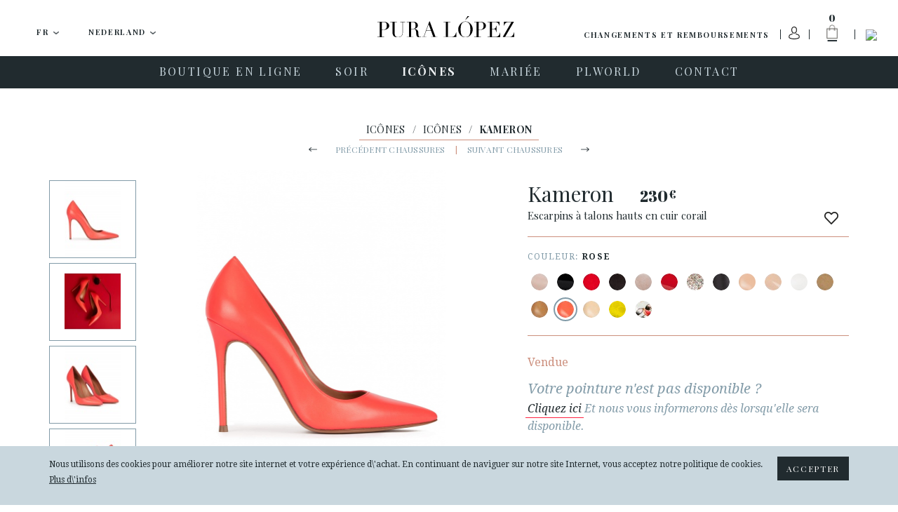

--- FILE ---
content_type: text/html; charset=UTF-8
request_url: https://www.puralopez.com/nl/fr/escarpins-talon-haut-cuir-corail-kameron
body_size: 24944
content:
<!doctype html>
<html class="no-js" lang="fr">
    <head>
        <meta charset="utf-8">
        <meta http-equiv="x-ua-compatible" content="ie=edge">
        <meta name="viewport" content="width=device-width, initial-scale=1, user-scalable=no">
                <title>Escarpins à talons hauts en cuir corail . PURA LOPEZ</title>
        <meta name="description" content="Escarpins à talons hauts en cuir corail ">
        <meta name="keywords" content="pura, lopez, créatrice, espagnole, chaussures, féminine, mode">
        <meta name="author" content="Pura Lopez">


                <link rel="dns-prefetch" href="//fonts.googleapis.com/">
        <link rel="dns-prefetch" href="//google-analytics.com/">

    
                <link rel="shortcut icon" href="https://www.puralopez.com/favicon.png">

                
                <link href="https://plus.google.com/107167359745035376657" rel="publisher" />

        <link href="https://fonts.googleapis.com/css?family=Abril+Fatface|Playfair+Display:400,400italic,700,700italic|Droid+Serif:400,400italic,700,700italic|Roboto:400,400italic,500,500italic,700,700italic&subset=latin,latin-ext" rel="stylesheet" type="text/css">


                <meta property="og:url" content="https://www.puralopez.com/nl/fr/escarpins-talon-haut-cuir-corail-kameron" />
        <meta property="og:title" content="Escarpins à talons hauts en cuir corail . Pura López" />
        <meta property="og:description" content="Escarpins à talons hauts en cuir corail" />
                <meta property="og:image" content="https://www.puralopez.com/images/pura-lopez.jpg" />
        
        
        
                                        <link rel="canonical" href="https://www.puralopez.com/nl/fr/high-heel-pump-coral-leather-kameron" />
                                    
                
                <link rel="stylesheet" href="https://www.puralopez.com/dist/css/main.css?nocache=">

        <!--[if lt IE 9]>
        <script src="https://www.puralopez.com/src/js/vendor/html5shiv.min.js"></script>
        <script src="https://www.puralopez.com/src/js/vendor/respond.min.js"></script>
        <![endif]-->
        
        <meta name="p:domain_verify" content="a2880ca32c3eab8a17da4a5a5c871d2a"/>

                <script src="https://www.puralopez.com/js/jquery-1.12.0.min.js"></script>

        <link rel="alternate" hreflang="es-AD" href="https://www.puralopez.com/ad/es/zapato-salon-tacon-alto-coral-piel-kameron" />
                            <link rel="alternate" hreflang="en-AD" href="https://www.puralopez.com/ad/en/high-heel-pump-coral-leather-kameron" />
                            <link rel="alternate" hreflang="es-BE" href="https://www.puralopez.com/be/es/zapato-salon-tacon-alto-coral-piel-kameron" />
                            <link rel="alternate" hreflang="en-BE" href="https://www.puralopez.com/be/en/high-heel-pump-coral-leather-kameron" />
                            <link rel="alternate" hreflang="es-CZ" href="https://www.puralopez.com/cz/es/zapato-salon-tacon-alto-coral-piel-kameron" />
                            <link rel="alternate" hreflang="en-CZ" href="https://www.puralopez.com/cz/en/high-heel-pump-coral-leather-kameron" />
                            <link rel="alternate" hreflang="es-CY" href="https://www.puralopez.com/cy/es/zapato-salon-tacon-alto-coral-piel-kameron" />
                            <link rel="alternate" hreflang="en-CY" href="https://www.puralopez.com/cy/en/high-heel-pump-coral-leather-kameron" />
                            <link rel="alternate" hreflang="es-DK" href="https://www.puralopez.com/dk/es/zapato-salon-tacon-alto-coral-piel-kameron" />
                            <link rel="alternate" hreflang="en-DK" href="https://www.puralopez.com/dk/en/high-heel-pump-coral-leather-kameron" />
                            <link rel="alternate" hreflang="es-DE" href="https://www.puralopez.com/de/es/zapato-salon-tacon-alto-coral-piel-kameron" />
                            <link rel="alternate" hreflang="en-DE" href="https://www.puralopez.com/de/en/high-heel-pump-coral-leather-kameron" />
                            <link rel="alternate" hreflang="es-EE" href="https://www.puralopez.com/ee/es/zapato-salon-tacon-alto-coral-piel-kameron" />
                            <link rel="alternate" hreflang="en-EE" href="https://www.puralopez.com/ee/en/high-heel-pump-coral-leather-kameron" />
                            <link rel="alternate" hreflang="es-EC" href="https://www.puralopez.com/ec/es/zapato-salon-tacon-alto-coral-piel-kameron" />
                            <link rel="alternate" hreflang="en-EC" href="https://www.puralopez.com/ec/en/high-heel-pump-coral-leather-kameron" />
                            <link rel="alternate" hreflang="es-CM" href="https://www.puralopez.com/cm/es/zapato-salon-tacon-alto-coral-piel-kameron" />
                            <link rel="alternate" hreflang="en-CM" href="https://www.puralopez.com/cm/en/high-heel-pump-coral-leather-kameron" />
                            <link rel="alternate" hreflang="es-ES" href="https://www.puralopez.com/es/es/zapato-salon-tacon-alto-coral-piel-kameron" />
                            <link rel="alternate" hreflang="en-ES" href="https://www.puralopez.com/es/en/high-heel-pump-coral-leather-kameron" />
                            <link rel="alternate" hreflang="es-FR" href="https://www.puralopez.com/fr/es/zapato-salon-tacon-alto-coral-piel-kameron" />
                            <link rel="alternate" hreflang="en-FR" href="https://www.puralopez.com/fr/en/high-heel-pump-coral-leather-kameron" />
                            <link rel="alternate" hreflang="es-GR" href="https://www.puralopez.com/gr/es/zapato-salon-tacon-alto-coral-piel-kameron" />
                            <link rel="alternate" hreflang="en-GR" href="https://www.puralopez.com/gr/en/high-heel-pump-coral-leather-kameron" />
                            <link rel="alternate" hreflang="es-HR" href="https://www.puralopez.com/hr/es/zapato-salon-tacon-alto-coral-piel-kameron" />
                            <link rel="alternate" hreflang="en-HR" href="https://www.puralopez.com/hr/en/high-heel-pump-coral-leather-kameron" />
                            <link rel="alternate" hreflang="es-IL" href="https://www.puralopez.com/il/es/zapato-salon-tacon-alto-coral-piel-kameron" />
                            <link rel="alternate" hreflang="en-IL" href="https://www.puralopez.com/il/en/high-heel-pump-coral-leather-kameron" />
                            <link rel="alternate" hreflang="es-IT" href="https://www.puralopez.com/it/es/zapato-salon-tacon-alto-coral-piel-kameron" />
                            <link rel="alternate" hreflang="en-IT" href="https://www.puralopez.com/it/en/high-heel-pump-coral-leather-kameron" />
                            <link rel="alternate" hreflang="es-LV" href="https://www.puralopez.com/lv/es/zapato-salon-tacon-alto-coral-piel-kameron" />
                            <link rel="alternate" hreflang="en-LV" href="https://www.puralopez.com/lv/en/high-heel-pump-coral-leather-kameron" />
                            <link rel="alternate" hreflang="es-LT" href="https://www.puralopez.com/lt/es/zapato-salon-tacon-alto-coral-piel-kameron" />
                            <link rel="alternate" hreflang="en-LT" href="https://www.puralopez.com/lt/en/high-heel-pump-coral-leather-kameron" />
                            <link rel="alternate" hreflang="es-LU" href="https://www.puralopez.com/lu/es/zapato-salon-tacon-alto-coral-piel-kameron" />
                            <link rel="alternate" hreflang="en-LU" href="https://www.puralopez.com/lu/en/high-heel-pump-coral-leather-kameron" />
                            <link rel="alternate" hreflang="es-HU" href="https://www.puralopez.com/hu/es/zapato-salon-tacon-alto-coral-piel-kameron" />
                            <link rel="alternate" hreflang="en-HU" href="https://www.puralopez.com/hu/en/high-heel-pump-coral-leather-kameron" />
                            <link rel="alternate" hreflang="es-MT" href="https://www.puralopez.com/mt/es/zapato-salon-tacon-alto-coral-piel-kameron" />
                            <link rel="alternate" hreflang="en-MT" href="https://www.puralopez.com/mt/en/high-heel-pump-coral-leather-kameron" />
                            <link rel="alternate" hreflang="es-MC" href="https://www.puralopez.com/mc/es/zapato-salon-tacon-alto-coral-piel-kameron" />
                            <link rel="alternate" hreflang="en-MC" href="https://www.puralopez.com/mc/en/high-heel-pump-coral-leather-kameron" />
                            <link rel="alternate" hreflang="es-NL" href="https://www.puralopez.com/nl/es/zapato-salon-tacon-alto-coral-piel-kameron" />
                            <link rel="alternate" hreflang="en-NL" href="https://www.puralopez.com/nl/en/high-heel-pump-coral-leather-kameron" />
                            <link rel="alternate" hreflang="es-NO" href="https://www.puralopez.com/no/es/zapato-salon-tacon-alto-coral-piel-kameron" />
                            <link rel="alternate" hreflang="en-NO" href="https://www.puralopez.com/no/en/high-heel-pump-coral-leather-kameron" />
                            <link rel="alternate" hreflang="es-AT" href="https://www.puralopez.com/at/es/zapato-salon-tacon-alto-coral-piel-kameron" />
                            <link rel="alternate" hreflang="en-AT" href="https://www.puralopez.com/at/en/high-heel-pump-coral-leather-kameron" />
                            <link rel="alternate" hreflang="es-PL" href="https://www.puralopez.com/pl/es/zapato-salon-tacon-alto-coral-piel-kameron" />
                            <link rel="alternate" hreflang="en-PL" href="https://www.puralopez.com/pl/en/high-heel-pump-coral-leather-kameron" />
                            <link rel="alternate" hreflang="es-PT" href="https://www.puralopez.com/pt/es/zapato-salon-tacon-alto-coral-piel-kameron" />
                            <link rel="alternate" hreflang="en-PT" href="https://www.puralopez.com/pt/en/high-heel-pump-coral-leather-kameron" />
                            <link rel="alternate" hreflang="es-RO" href="https://www.puralopez.com/ro/es/zapato-salon-tacon-alto-coral-piel-kameron" />
                            <link rel="alternate" hreflang="en-RO" href="https://www.puralopez.com/ro/en/high-heel-pump-coral-leather-kameron" />
                            <link rel="alternate" hreflang="es-CH" href="https://www.puralopez.com/ch/es/zapato-salon-tacon-alto-coral-piel-kameron" />
                            <link rel="alternate" hreflang="en-CH" href="https://www.puralopez.com/ch/en/high-heel-pump-coral-leather-kameron" />
                            <link rel="alternate" hreflang="es-SL" href="https://www.puralopez.com/sl/es/zapato-salon-tacon-alto-coral-piel-kameron" />
                            <link rel="alternate" hreflang="en-SL" href="https://www.puralopez.com/sl/en/high-heel-pump-coral-leather-kameron" />
                            <link rel="alternate" hreflang="es-FI" href="https://www.puralopez.com/fi/es/zapato-salon-tacon-alto-coral-piel-kameron" />
                            <link rel="alternate" hreflang="en-FI" href="https://www.puralopez.com/fi/en/high-heel-pump-coral-leather-kameron" />
                            <link rel="alternate" hreflang="es-SE" href="https://www.puralopez.com/se/es/zapato-salon-tacon-alto-coral-piel-kameron" />
                            <link rel="alternate" hreflang="en-SE" href="https://www.puralopez.com/se/en/high-heel-pump-coral-leather-kameron" />
                            <link rel="alternate" hreflang="es-GB" href="https://www.puralopez.com/gb/es/zapato-salon-tacon-alto-coral-piel-kameron" />
                            <link rel="alternate" hreflang="en-GB" href="https://www.puralopez.com/gb/en/high-heel-pump-coral-leather-kameron" />
                            <link rel="alternate" hreflang="es-BG" href="https://www.puralopez.com/bg/es/zapato-salon-tacon-alto-coral-piel-kameron" />
                            <link rel="alternate" hreflang="en-BG" href="https://www.puralopez.com/bg/en/high-heel-pump-coral-leather-kameron" />
                            
                <script type="text/javascript">
            $(document).ready( function() 
            {
                // llamada ajax para obligar a iniciar la session
                $.getJSON('https://www.puralopez.com/nl/fr/shoppingcart/init_sessiones', function(data) 
                {
                    if(data.open_popup_mercado_localizado == 1)
                    {
                        $('#modal-cambio-mercado').html(data.html_popup_mercado_localizado);
                        $('#modal-cambio-mercado').modal('show');
                    }
                });
            });
        </script>
                
        <script type="text/javascript">

            var base_url = "https://www.puralopez.com/";

            $(document).ready(function() {

                                $.getJSON('https://www.puralopez.com/endpoints/currency_ws', function(data) 
                {
                    ;
                });
                
            });

        </script>

                    
            <script type="text/javascript">
                                <!-- Google Analytics -->
                (function(i,s,o,g,r,a,m){i['GoogleAnalyticsObject']=r;i[r]=i[r]||function(){
                (i[r].q=i[r].q||[]).push(arguments)},i[r].l=1*new Date();a=s.createElement(o),
                m=s.getElementsByTagName(o)[0];a.async=1;a.src=g;m.parentNode.insertBefore(a,m)
                })(window,document,'script','//www.google-analytics.com/analytics.js','ga');

                ga('create', 'UA-38715757-1', 'auto');  // Replace with your property ID.
                ga('send', 'pageview');
                <!-- End Google Analytics -->
            </script>

        
        <!-- Hotjar Tracking Code for https://www.puralopez.com -->
        <script>
            (function(h,o,t,j,a,r){
                h.hj=h.hj||function(){(h.hj.q=h.hj.q||[]).push(arguments)};
                h._hjSettings={hjid:147736,hjsv:5};
                a=o.getElementsByTagName('head')[0];
                r=o.createElement('script');r.async=1;
                r.src=t+h._hjSettings.hjid+j+h._hjSettings.hjsv;
                a.appendChild(r);
            })(window,document,'//static.hotjar.com/c/hotjar-','.js?sv=');
        </script>

                    <!-- Facebook Pixel Code -->
            <script>
            !function(f,b,e,v,n,t,s){if(f.fbq)return;n=f.fbq=function(){n.callMethod?
            n.callMethod.apply(n,arguments):n.queue.push(arguments)};if(!f._fbq)f._fbq=n;
            n.push=n;n.loaded=!0;n.version='2.0';n.queue=[];t=b.createElement(e);t.async=!0;
            t.src=v;s=b.getElementsByTagName(e)[0];s.parentNode.insertBefore(t,s)}(window,
            document,'script','//connect.facebook.net/en_US/fbevents.js');

            fbq('init', '893764477328468');
            fbq('track', "PageView");</script>
            <noscript><img height="1" width="1" style="display:none"
            src="https://www.facebook.com/tr?id=893764477328468&ev=PageView&noscript=1"
            /></noscript>
            <!-- End Facebook Pixel Code -->
        
                    <script type="text/javascript">
                window.smartlook||(function(d) {
                var o=smartlook=function(){ o.api.push(arguments)},h=d.getElementsByTagName('head')[0];
                var c=d.createElement('script');o.api=new Array();c.async=true;c.type='text/javascript';
                c.charset='utf-8';c.src='//rec.smartlook.com/recorder.js';h.appendChild(c);
                })(document);
                smartlook('init', '0dfa02db48be3a10f2ab4649e266a65d9fd79dbf');
            </script>
        
        <script type="text/javascript">
            var $mcGoal = {'settings':{'uuid':'6565c81597','dc':'us6'}};
            (function() {
                 var sp = document.createElement('script'); sp.type = 'text/javascript'; sp.async = true; sp.defer = true;
                sp.src = ('https:' == document.location.protocol ? 'https://s3.amazonaws.com/downloads.mailchimp.com' : 'http://downloads.mailchimp.com') + '/js/goal.min.js';
                var s = document.getElementsByTagName('script')[0]; s.parentNode.insertBefore(sp, s);
            })(); 
        </script>

        <script id="mcjs">!function(c,h,i,m,p){m=c.createElement(h),p=c.getElementsByTagName(h)[0],m.async=1,m.src=i,p.parentNode.insertBefore(m,p)}(document,"script","https://chimpstatic.com/mcjs-connected/js/users/6565c81597/266da8a69300aa55ae859c0fe.js");</script>
        
        
        <!-- PushCrew -->
        <script type="text/javascript">
        (function(p,u,s,h) {
            p._pcq = p._pcq || [];
            p._pcq.push(['_currentTime', Date.now()]);
            s = u.createElement('script'); s.type = 'text/javascript'; s.async = true;
            s.src = 'https://cdn.pushcrew.com/js/40ee784eedd29d5380f6edf1f4d3fba5.js';
            h = u.getElementsByTagName('script')[0]; h.parentNode.insertBefore(s, h);
        })(window,document);
        </script>

        <!-- Global site tag (gtag.js) - AdWords: 979173155 -->
        <script async src="https://www.googletagmanager.com/gtag/js?id=AW-979173155"></script>
        <script>
            window.dataLayer = window.dataLayer || [];
            function gtag(){dataLayer.push(arguments);}
            gtag('js', new Date());

            gtag('config', 'AW-979173155');
        </script>
    
                    <script>
                gtag('event', 'page_view', {
                    'send_to': 'AW-979173155',
                    'ecomm_pagetype': 'product',
                    'ecomm_prodid': '27517',
                    'ecomm_totalvalue': '230.00',
                    'user_id': ''
                });
            </script>
        
        
                     <!-- Marcado JSON-LD generado por el Asistente para el marcado de datos estructurados de Google. -->
            <script type="application/ld+json">
            {
                "@context" : "http://schema.org",
                "@type" : "Product",
                "name" : "Kameron",
                "image" : "https://www.puralopez.com/uploads/images/products/taconazos-piel-coral-pura-lopez-kameron2.jpg",
                "description" : "                                                                                                                                                                                                                                                                                                                                                                                                                                                        Le modèle Kameron revient cette saison avec une nouvelle gamme de couleurs en différentes textures que vous ne pouvez pas perdre. Cet escarpin avec talon haut de 11 cm montre cette fois une de ces versions les plus parlante. Le ton corail de la peau délicate utilisée pour cette version est facile à combiner avec toutes les tenues.Détails:Talon haut de 11 environ.Cuir corail.Sans fermeture / sans ouverture.Bout avant pointu.Doublure cuir.Prèmiere en cuir.Semelle cuir.	Fabriquée en Espagne.Pochette textile de protection.Référence: AK107 Kid Poppy.                                                                                                                                                                                                                                                                                                                                                                                                               ",
                "brand" : {
                "@type" : "Brand",
                "name" : "Pura López",
                "logo" : "https://www.puralopez.com/images/logo-pura-lopez.svg"
                },
                "offers" : {
                "@type" : "Offer",
                "price" : "230"
                }
            }
            </script>
        
    </head>

    <body class="  lang-fr is-cart-empty">

        

                <div id="fb-root"></div>
        <script>(function(d, s, id) {
          var js, fjs = d.getElementsByTagName(s)[0];
          if (d.getElementById(id)) return;
          js = d.createElement(s); js.id = id;
          js.src = "//connect.facebook.net//sdk.js#xfbml=1&version=v2.6";
          fjs.parentNode.insertBefore(js, fjs);
        }(document, 'script', 'facebook-jssdk'));</script>

                <script async defer src="//assets.pinterest.com/js/pinit.js"></script>


                <div class="main-wrap js-main-wrap">
        
                        
<style>
.text_promotion{
    background: #eee;
    text-align: center;
    height: 50px;
    display: table;
    width: 100%;
}

#texto_faldon{
    display: table-cell;
    vertical-align: middle;
}

</style>



<div class="main-header-wrap">
    <header class="main-header  js-main-header">

                <div class="main-header-top clearfix">

            <a class="hamburger js-nav-mobile-trigger" href="javascript:void(0)">
                <span class="hamburger__content">
                    <span></span>
                </span>
            </a>

            <div class="main-header-top__left-wrap">
                                                <div class="dropdown dropdown--lang js-dropdown-selectable">
                    <button class="btn btn-default btn-lg btn-block dropdown-toggle" type="button" id="dropdown-lang" data-toggle="dropdown" aria-haspopup="true" aria-expanded="true">

                        <span class="dropdown-toggle__text js-dropdown-value">
                            <span class="dropdown-toggle__text__overflow">
                            FR                        </span>
                    </span>
                        <img class="dropdown__caret" src="https://www.puralopez.com/images/icons/caret-down.png" width="9" height="5" alt="" aria-hidden="true">
                    </button>
                    <ul class="dropdown-menu js-change-lang" aria-labelledby="dropdown-lang">
                                                            <li class="" data-val="es"><a href="https://www.puralopez.com/nl/es">ES</a></li>
                                                                    <li class="" data-val="en"><a href="https://www.puralopez.com/nl/en">EN</a></li>
                                                                    <li class="is-selected" data-val="fr"><a href="https://www.puralopez.com/nl/fr">FR</a></li>
                                                    </ul>
                </div>


                                <div class="dropdown dropdown--lang dropdown--country js-dropdown-selectable js-change-country">
                    <button class="btn btn-default btn-lg btn-block dropdown-toggle" type="button" id="dropdown-country" data-toggle="dropdown" aria-haspopup="true" aria-expanded="true">
                        <span class="dropdown-toggle__text js-dropdown-value js-change-country-span"><span class="dropdown-toggle__text__overflow">Nederland</span></span>
                        <img class="dropdown__caret" src="https://www.puralopez.com/images/icons/caret-down.png" width="9" height="5" alt="" aria-hidden="true">
                    </button>
                    <ul class="dropdown-menu" aria-labelledby="dropdown-country">
                                                
                                                                                                                                                                                                                                                                                                                                                                                                                                                                                                                                                                                                                                                                                                                                                                                                                                                                                                                                                                                                                                                                                                                                                                                                                                                                                                                                                                                                                                                                                                                                                                                                                                                                                                                                                                                                                                                                                                                    <li class=""><a href="https://www.puralopez.com/ad/fr" data-val="ad">Andorra</a></li>
                                                    <li class=""><a href="https://www.puralopez.com/be/fr" data-val="be">België / Belgique</a></li>
                                                    <li class=""><a href="https://www.puralopez.com/cy/fr" data-val="cy">Cyprus / Κύπρος</a></li>
                                                    <li class=""><a href="https://www.puralopez.com/dk/fr" data-val="dk">Danmark</a></li>
                                                    <li class=""><a href="https://www.puralopez.com/de/fr" data-val="de">Deutschland</a></li>
                                                    <li class=""><a href="https://www.puralopez.com/ee/fr" data-val="ee">Eesti / Estonia</a></li>
                                                    <li class=""><a href="https://www.puralopez.com/es/fr" data-val="es">España (Peninsula y Baleares)</a></li>
                                                    <li class=""><a href="https://www.puralopez.com/ec/fr" data-val="ec">España - Canarias</a></li>
                                                    <li class=""><a href="https://www.puralopez.com/cm/fr" data-val="cm">España - Ceuta y Melilla</a></li>
                                                    <li class=""><a href="https://www.puralopez.com/fr/fr" data-val="fr">France</a></li>
                                                    <li class=""><a href="https://www.puralopez.com/gr/fr" data-val="gr">Greece / Ελλάδα</a></li>
                                                    <li class=""><a href="https://www.puralopez.com/hr/fr" data-val="hr">Hrvatska / Croatia</a></li>
                                                    <li class=""><a href="https://www.puralopez.com/il/fr" data-val="il">Ireland</a></li>
                                                    <li class=""><a href="https://www.puralopez.com/it/fr" data-val="it">Italia</a></li>
                                                    <li class=""><a href="https://www.puralopez.com/lv/fr" data-val="lv">Latvija</a></li>
                                                    <li class=""><a href="https://www.puralopez.com/lt/fr" data-val="lt">Lietuva / Lithuania</a></li>
                                                    <li class=""><a href="https://www.puralopez.com/lu/fr" data-val="lu">Luxembourg / Luxemburg</a></li>
                                                    <li class=""><a href="https://www.puralopez.com/hu/fr" data-val="hu">Magyarország / Hungary</a></li>
                                                    <li class=""><a href="https://www.puralopez.com/mt/fr" data-val="mt">Malta</a></li>
                                                    <li class=""><a href="https://www.puralopez.com/mc/fr" data-val="mc">Monaco</a></li>
                                                    <li class="is-selected"><a href="https://www.puralopez.com/nl/fr" data-val="nl">Nederland</a></li>
                                                    <li class=""><a href="https://www.puralopez.com/no/fr" data-val="no">Norge / Norway</a></li>
                                                    <li class=""><a href="https://www.puralopez.com/wo/fr" data-val="wo">Other Countries / Otros Países</a></li>
                                                    <li class=""><a href="https://www.puralopez.com/pl/fr" data-val="pl">Polska</a></li>
                                                    <li class=""><a href="https://www.puralopez.com/pt/fr" data-val="pt">Portugal</a></li>
                                                    <li class=""><a href="https://www.puralopez.com/ro/fr" data-val="ro">România</a></li>
                                                    <li class=""><a href="https://www.puralopez.com/ch/fr" data-val="ch">Schweiz / Suisse / Svizzera</a></li>
                                                    <li class=""><a href="https://www.puralopez.com/sl/fr" data-val="sl">Slovenia</a></li>
                                                    <li class=""><a href="https://www.puralopez.com/fi/fr" data-val="fi">Suomi / Finland</a></li>
                                                    <li class=""><a href="https://www.puralopez.com/se/fr" data-val="se">Sverige / Sweden</a></li>
                                                    <li class=""><a href="https://www.puralopez.com/gb/fr" data-val="gb">United Kingdom</a></li>
                                                    <li class=""><a href="https://www.puralopez.com/at/fr" data-val="at">Österreich / Austria</a></li>
                                                    <li class=""><a href="https://www.puralopez.com/cz/fr" data-val="cz">Česká republika</a></li>
                                                    <li class=""><a href="https://www.puralopez.com/bg/fr" data-val="bg">България / Bulgary</a></li>
                                            </ul>

                </div>

            </div>

            
            
            
            <div class="main-header-top__right-wrap">
                <div class="main-header-top__right-wrap-shipping-returns">
                

                <a href="#" onclick="modalShippingReturn()" class="" rel="nofollow">Changements et remboursements</a>
                    
                    
                </div>

                <div class="main-header-top__right__separator main-header-top__right__separator--shipping-returns"></div>
                <div class="main-header-top__user">

                                                                <a class="main-header-top__user__link" href="#" data-toggle="modal" data-target="#modal-login" data-backdrop="true">
                            <img class="user-login-icon"  src="https://www.puralopez.com/images/user_icon.svg" />
                        </a>
                    
                </div>
                <div class="main-header-top__right__separator"></div>
                <div class="main-header-cart js-cart-header">
                    <a class="main-header-cart__link js-cart-header-trigger" href="https://www.puralopez.com/nl/fr/shoppingcart">
                        <span class="main-header-cart__number js-cart-header-number">0</span>
                        <img class="main-header-cart__icon" src="https://www.puralopez.com/images/icons/ico-shopping-bag.png" width="33" height="49" alt="Panier">
                        <img class="main-header-cart__icon main-header-cart__icon--open" src="https://www.puralopez.com/images/icons/ico-shopping-bag-white.png" width="33" height="49" alt="Panier" aria-hidden="true">
                    </a>
                    <div class="main-header-cart__dd js-cart-header-dd">

                        <!-- js para el shoppingcart -->
<script type="text/javascript">
//Tomamos el parametro base para tenerlo en el js.
var base_url_shop = "https://www.puralopez.com/nl/fr/";
function add_item_bag(id_product,quantity)
{
    $.getJSON(base_url_shop + 'shoppingcart/product_add_item/'+id_product+'/'+quantity, function(data) 
    {
        if(data.html)
        {
            $('.js-cart-header-dd').html(data.html);
            $('.js-cart-header-number').html(data.total);
        }
    });
}
</script>

    
                    </div>
                </div>
                <div class="main-header-top__right__separator main-header-top__right__separator--2"></div>
                <div class="main-header-top__search">
                    <a class="main-header-top__search__link js-search-header-trigger" href="javascript:void(0)"><img class="main-header-top__search__icon" src="https://www.puralopez.com/images/icons/ico-search.png" width="16" height="16" alt="Rechercher"></a>
                </div>

                <form class="main-header-top__search-form hidden js-search-header" action="https://www.puralopez.com/nl/fr/recherche" method="get" accept-charset="utf-8" novalidate>
                                        <input class="main-header-top__search-form__input form-control form-control js-search-header-input" type="text" name="criterio" id="criterioSearch" value="" placeholder="Rechercher" autocomplete="off" autocorrect="off" autocapitalize="off" spellcheck="false">
                    <button class="main-header-top__search-form__submit" type="submit"><img class="main-header-top__search-form__submit__icon" src="https://www.puralopez.com/images/icons/ico-search.png" width="16" height="16" alt=""></button>
                </form>
            </div>

                        <a class="main-header__logo" href="https://www.puralopez.com/nl/fr/"><img class="main-header__logo__img" src="https://www.puralopez.com/images/logo-pura-lopez.svg" alt="Pura Lopez"></a>
            

        </div>
        

                <div class="main-nav-wrap">

            <a class="main-header__logo-mobile" href="https://www.puralopez.com/nl/fr/"><img class="main-header__logo-mobile__img" src="https://www.puralopez.com/images/logo-pura-lopez-white.svg" width="133" alt="Pura Lopez"></a>

            <div class="main-header__search-mobile">
                <div class="main-header__search-mobile__separator"></div>
                <a class="main-header__search-mobile__link js-search-header-mobile-trigger" href="javascript:void(0)"><img class="main-header-top__search__icon" src="https://www.puralopez.com/images/icons/ico-search-white.png" width="16" height="16" alt="Rechercher"></a>
            </div>

            <form class="main-header__search-form-mobile js-search-header-mobile" action="https://www.puralopez.com/nl/fr/recherche" method="get" accept-charset="utf-8" novalidate>
                                <input class="main-header__search-form-mobile__input form-control js-search-header-input-mobile" type="text" name="criterio" id="criterio" value="" placeholder="Rechercher" autocomplete="off" autocorrect="off" autocapitalize="off" spellcheck="false">
                <button class="main-header__search-form-mobile__submit" type="submit"><img class="main-header__search-form-mobile__submit__icon" src="https://www.puralopez.com/images/icons/ico-search-grey.png" width="16" height="16" alt=""></button>
            </form>

                        <nav class="main-nav clearfix">
                <ul role="menu">
                    
                                                                                                                                                
                                                                        
                                <li class="main-nav__item has-subnav js-main-nav-item" role="menuitem">
                                                                        <a class="main-nav__link js-main-nav-link" href="https://www.puralopez.com/nl/fr/boutique-en-ligne">
                                                                                <span class="main-nav__link__text">BOUTIQUE EN LIGNE</span>
                                    </a>

                                                                        <ul class="main-subnav js-main-subnav" role="menu">
                                                                                                                                                                                        <li class="main-subnav__item" role="menuitem">
                                                                                                                <a class="main-subnav__link" href="https://www.puralopez.com/nl/fr/chaussures-femme-toute">
                                                            <span class="main-subnav__link__text">TOUTE LA COLLECTION</span>
                                                        </a>
                                                    </li>
                                                                                                                                                                                                                                                                                    <li class="main-subnav__item" role="menuitem">
                                                                                                                <a class="main-subnav__link" href="https://www.puralopez.com/nl/fr/noveautes-chaussures-femme">
                                                            <span class="main-subnav__link__text">NOVEAUTÉS</span>
                                                        </a>
                                                    </li>
                                                                                                                                                                                                                                                                                                                                                                                                                                                            <li class="main-subnav__item" role="menuitem">
                                                                                                                <a class="main-subnav__link" href="https://www.puralopez.com/nl/fr/chaussures-femme-ligne">
                                                            <span class="main-subnav__link__text">ESCARPINS</span>
                                                        </a>
                                                    </li>
                                                                                                                                                                                                                                                                                    <li class="main-subnav__item" role="menuitem">
                                                                                                                <a class="main-subnav__link" href="https://www.puralopez.com/nl/fr/sandales-femme">
                                                            <span class="main-subnav__link__text">SANDALES</span>
                                                        </a>
                                                    </li>
                                                                                                                                                                                                                                                                                    <li class="main-subnav__item" role="menuitem">
                                                                                                                <a class="main-subnav__link" href="https://www.puralopez.com/nl/fr/plates-formes-compensees">
                                                            <span class="main-subnav__link__text">COMPENSÉES</span>
                                                        </a>
                                                    </li>
                                                                                                                                                                                                                                                                                                                                                                                                                                                            <li class="main-subnav__item" role="menuitem">
                                                                                                                <a class="main-subnav__link" href="https://www.puralopez.com/nl/fr/chaussures-talon-haut">
                                                            <span class="main-subnav__link__text">TALON HAUT</span>
                                                        </a>
                                                    </li>
                                                                                                                                                                                                                                                                                    <li class="main-subnav__item" role="menuitem">
                                                                                                                <a class="main-subnav__link" href="https://www.puralopez.com/nl/fr/chaussures-talon-moyen">
                                                            <span class="main-subnav__link__text">TALON MOYEN</span>
                                                        </a>
                                                    </li>
                                                                                                                                                                                                                                                                                    <li class="main-subnav__item" role="menuitem">
                                                                                                                <a class="main-subnav__link" href="https://www.puralopez.com/nl/fr/chaussures-plates">
                                                            <span class="main-subnav__link__text">CHAUSSURES PLATES</span>
                                                        </a>
                                                    </li>
                                                                                                                                                                        </ul>
                                                                    </li>
                                                                                                                                                                                
                                                                        
                                <li class="main-nav__item has-subnav js-main-nav-item" role="menuitem">
                                                                        <a class="main-nav__link js-main-nav-link" href="https://www.puralopez.com/nl/fr/chaussures-soir">
                                                                                <span class="main-nav__link__text">SOIR</span>
                                    </a>

                                                                        <ul class="main-subnav js-main-subnav" role="menu">
                                                                                                                                                                                        <li class="main-subnav__item" role="menuitem">
                                                                                                                <a class="main-subnav__link" href="https://www.puralopez.com/nl/fr/chaussures-soir-tout">
                                                            <span class="main-subnav__link__text">TOUTE LA COLLECTION</span>
                                                        </a>
                                                    </li>
                                                                                                                                                                                                                                                                                    <li class="main-subnav__item" role="menuitem">
                                                                                                                <a class="main-subnav__link" href="https://www.puralopez.com/nl/fr/chaussures-soir-talon-haut">
                                                            <span class="main-subnav__link__text">TALON HAUT</span>
                                                        </a>
                                                    </li>
                                                                                                                                                                                                                                                                                    <li class="main-subnav__item" role="menuitem">
                                                                                                                <a class="main-subnav__link" href="https://www.puralopez.com/nl/fr/chaussures-soir-talon-moyen">
                                                            <span class="main-subnav__link__text">TALON MOYEN</span>
                                                        </a>
                                                    </li>
                                                                                                                                                                                                                                                                                    <li class="main-subnav__item" role="menuitem">
                                                                                                                <a class="main-subnav__link" href="https://www.puralopez.com/nl/fr/chaussures-soir-plates">
                                                            <span class="main-subnav__link__text">CHAUSSURES PLATES</span>
                                                        </a>
                                                    </li>
                                                                                                                                                                                                                                                                                    <li class="main-subnav__item" role="menuitem">
                                                                                                                <a class="main-subnav__link" href="https://www.puralopez.com/nl/fr/chaussures-soir-femme">
                                                            <span class="main-subnav__link__text">CHAUSSURES</span>
                                                        </a>
                                                    </li>
                                                                                                                                                                                                                                                                                    <li class="main-subnav__item" role="menuitem">
                                                                                                                <a class="main-subnav__link" href="https://www.puralopez.com/nl/fr/sandales-soir">
                                                            <span class="main-subnav__link__text">SANDALES</span>
                                                        </a>
                                                    </li>
                                                                                                                                                                                                                                                                                    <li class="main-subnav__item" role="menuitem">
                                                                                                                <a class="main-subnav__link" href="https://www.puralopez.com/nl/fr/chaussures-plates-formes-soir">
                                                            <span class="main-subnav__link__text">COMPENSÉES</span>
                                                        </a>
                                                    </li>
                                                                                                                                                                        </ul>
                                                                    </li>
                                                                                                                                                                                
                                    
                                <li class="main-nav__item has-subnav is-active js-main-nav-item" role="menuitem">
                                                                        <a class="main-nav__link js-main-nav-link" href="https://www.puralopez.com/nl/fr/icones">
                                                                                <span class="main-nav__link__text">ICÔNES</span>
                                    </a>

                                                                        <ul class="main-subnav js-main-subnav" role="menu">
                                                                                                                                                                                        <li class="main-subnav__item" role="menuitem">
                                                                                                                <a class="main-subnav__link" href="https://www.puralopez.com/nl/fr/escarpins">
                                                            <span class="main-subnav__link__text">TOUT</span>
                                                        </a>
                                                    </li>
                                                                                                                                                                                                                                                                                    <li class="main-subnav__item" role="menuitem">
                                                                                                                <a class="main-subnav__link" href="https://www.puralopez.com/nl/fr/escarpins-talon-haut">
                                                            <span class="main-subnav__link__text">TALON HAUT</span>
                                                        </a>
                                                    </li>
                                                                                                                                                                                                                                                                                    <li class="main-subnav__item" role="menuitem">
                                                                                                                <a class="main-subnav__link" href="https://www.puralopez.com/nl/fr/zapatos-salon-tacon-medio">
                                                            <span class="main-subnav__link__text">TALON MOYEN</span>
                                                        </a>
                                                    </li>
                                                                                                                                                                        </ul>
                                    
                                </li>
                                                                                                                                                                                
                                                                        
                                <li class="main-nav__item has-subnav js-main-nav-item" role="menuitem">
                                                                        <a class="main-nav__link js-main-nav-link" href="https://www.puralopez.com/nl/fr/chaussures-mariage">
                                                                                <span class="main-nav__link__text">MARIÉE</span>
                                    </a>

                                                                        <ul class="main-subnav js-main-subnav" role="menu">
                                                                                                                                                                                        <li class="main-subnav__item" role="menuitem">
                                                                                                                <a class="main-subnav__link" href="https://www.puralopez.com/nl/fr/chaussures-mariee-tout">
                                                            <span class="main-subnav__link__text">TOUTES</span>
                                                        </a>
                                                    </li>
                                                                                                                                                                                                                                                                                    <li class="main-subnav__item" role="menuitem">
                                                                                                                <a class="main-subnav__link" href="https://www.puralopez.com/nl/fr/chaussures-mariage-femme">
                                                            <span class="main-subnav__link__text">ESCARPINS</span>
                                                        </a>
                                                    </li>
                                                                                                                                                                                                                                                                                    <li class="main-subnav__item" role="menuitem">
                                                                                                                <a class="main-subnav__link" href="https://www.puralopez.com/nl/fr/sandales-mariage">
                                                            <span class="main-subnav__link__text">SANDALES</span>
                                                        </a>
                                                    </li>
                                                                                                                                                                                                                                                                                    <li class="main-subnav__item" role="menuitem">
                                                                                                                <a class="main-subnav__link" href="https://www.puralopez.com/nl/fr/chaussures-mariage-talon-haut">
                                                            <span class="main-subnav__link__text">TALON HAUT</span>
                                                        </a>
                                                    </li>
                                                                                                                                                                                                                                                                                    <li class="main-subnav__item" role="menuitem">
                                                                                                                <a class="main-subnav__link" href="https://www.puralopez.com/nl/fr/chaussures-mariage-talon-moyen">
                                                            <span class="main-subnav__link__text">TALON MOYEN</span>
                                                        </a>
                                                    </li>
                                                                                                                                                                        </ul>
                                                                    </li>
                                                                        
                    <li class="main-nav__item has-subnav  js-main-nav-item" role="menuitem">
                        <a class="main-nav__link js-main-nav-link" href="https://www.puralopez.com/blog/es" target="_blank">
                            <span class="main-nav__link__text">PLWorld</span>
                        </a>
                        <ul class="main-subnav js-main-subnav" role="menu">
                            <li class="main-subnav__item" role="menuitem">
                                <a class="main-subnav__link" href="https://www.puralopez.com/blog/es/category/noticias/" target="_blank">
                                    <span class="main-subnav__link__text">Actualités</span>
                                </a>
                            </li>
                            <li class="main-subnav__item" role="menuitem">
                                <a class="main-subnav__link" href="https://www.puralopez.com/blog/es/portfolio-category/press/" target="_blank">
                                    <span class="main-subnav__link__text">Presse</span>
                                </a>
                            </li>
                            <li class="main-subnav__item" role="menuitem">
                                <a class="main-subnav__link" href="https://www.puralopez.com/blog/es/portfolio-category/red-carpet/" target="_blank">
                                    <span class="main-subnav__link__text">Tapis Rouge</span>
                                </a>
                            </li>
                            <li class="main-subnav__item" role="menuitem">
                                <a class="main-subnav__link" href="https://www.puralopez.com/blog/es/portfolio-category/streetstylers/" target="_blank">
                                    <span class="main-subnav__link__text">Streetstylers</span>
                                </a>
                            </li>
                            <li class="main-subnav__item" role="menuitem">
                                <a class="main-subnav__link" href="https://www.puralopez.com/nl/fr/entreprise/entreprise">
                                    <span class="main-subnav__link__text">entreprise</span>
                                </a>
                            </li>
                        </ul>
                    </li>
                    <!-- <li class="main-nav__item  js-main-nav-item" role="menuitem">
                        <a class="main-nav__link js-main-nav-link" href="https://www.puralopez.com/nl/fr/entreprise/éditorial">
                            <span class="main-nav__link__text">Presse</span>
                        </a>

                    </li> -->
                    <li class="main-nav__item  js-main-nav-item" role="menuitem">
                        <a class="main-nav__link js-main-nav-link" href="https://www.puralopez.com/nl/fr/contact">
                            <span class="main-nav__link__text">Contact</span>
                        </a>
                    </li>
                </ul>
            </nav>
            
        </div>
        
                <nav class="nav-mobile">
    <ul role="menu">

                                        
                
                    
                    <li class="nav-mobile__item has-subnav js-nav-mobile-item" role="menuitem">
                        <a class="nav-mobile__link js-nav-mobile-link" href="https://www.puralopez.com/nl/fr/boutique-en-ligne">
                            <span class="nav-mobile__link__text">Boutique en ligne</span>
                        </a>

                        
                                                <ul class="subnav-mobile js-subnav-mobile" role="menu">
                                                                                                                                        <li class="subnav-mobile__item" role="menuitem">
                                                                                        <a class="subnav-mobile__link" href="https://www.puralopez.com/nl/fr/chaussures-femme-toute">
                                                <span class="subnav-mobile__link__text">Toute la collection</span>
                                            </a>
                                        </li>
                                                                                                                                                                                                            <li class="subnav-mobile__item" role="menuitem">
                                                                                        <a class="subnav-mobile__link" href="https://www.puralopez.com/nl/fr/noveautes-chaussures-femme">
                                                <span class="subnav-mobile__link__text">Noveautés</span>
                                            </a>
                                        </li>
                                                                                                                                                                                                                                                                                                                                    <li class="subnav-mobile__item" role="menuitem">
                                                                                        <a class="subnav-mobile__link" href="https://www.puralopez.com/nl/fr/chaussures-femme-ligne">
                                                <span class="subnav-mobile__link__text">Escarpins</span>
                                            </a>
                                        </li>
                                                                                                                                                                                                            <li class="subnav-mobile__item" role="menuitem">
                                                                                        <a class="subnav-mobile__link" href="https://www.puralopez.com/nl/fr/sandales-femme">
                                                <span class="subnav-mobile__link__text">Sandales</span>
                                            </a>
                                        </li>
                                                                                                                                                                                                            <li class="subnav-mobile__item" role="menuitem">
                                                                                        <a class="subnav-mobile__link" href="https://www.puralopez.com/nl/fr/plates-formes-compensees">
                                                <span class="subnav-mobile__link__text">Compensées</span>
                                            </a>
                                        </li>
                                                                                                                                                                                                                                                                                                                                    <li class="subnav-mobile__item" role="menuitem">
                                                                                        <a class="subnav-mobile__link" href="https://www.puralopez.com/nl/fr/chaussures-talon-haut">
                                                <span class="subnav-mobile__link__text">Talon haut</span>
                                            </a>
                                        </li>
                                                                                                                                                                                                            <li class="subnav-mobile__item" role="menuitem">
                                                                                        <a class="subnav-mobile__link" href="https://www.puralopez.com/nl/fr/chaussures-talon-moyen">
                                                <span class="subnav-mobile__link__text">Talon moyen</span>
                                            </a>
                                        </li>
                                                                                                                                                                                                            <li class="subnav-mobile__item" role="menuitem">
                                                                                        <a class="subnav-mobile__link" href="https://www.puralopez.com/nl/fr/chaussures-plates">
                                                <span class="subnav-mobile__link__text">Chaussures plates</span>
                                            </a>
                                        </li>
                                                                                                                        </ul>
                        
                    </li>

                
                                            
                
                    
                    <li class="nav-mobile__item has-subnav js-nav-mobile-item" role="menuitem">
                        <a class="nav-mobile__link js-nav-mobile-link" href="https://www.puralopez.com/nl/fr/chaussures-soir">
                            <span class="nav-mobile__link__text">Soir</span>
                        </a>

                        
                                                <ul class="subnav-mobile js-subnav-mobile" role="menu">
                                                                                                                                        <li class="subnav-mobile__item" role="menuitem">
                                                                                        <a class="subnav-mobile__link" href="https://www.puralopez.com/nl/fr/chaussures-soir-tout">
                                                <span class="subnav-mobile__link__text">Toute la collection</span>
                                            </a>
                                        </li>
                                                                                                                                                                                                            <li class="subnav-mobile__item" role="menuitem">
                                                                                        <a class="subnav-mobile__link" href="https://www.puralopez.com/nl/fr/chaussures-soir-talon-haut">
                                                <span class="subnav-mobile__link__text">Talon haut</span>
                                            </a>
                                        </li>
                                                                                                                                                                                                            <li class="subnav-mobile__item" role="menuitem">
                                                                                        <a class="subnav-mobile__link" href="https://www.puralopez.com/nl/fr/chaussures-soir-talon-moyen">
                                                <span class="subnav-mobile__link__text">Talon moyen</span>
                                            </a>
                                        </li>
                                                                                                                                                                                                            <li class="subnav-mobile__item" role="menuitem">
                                                                                        <a class="subnav-mobile__link" href="https://www.puralopez.com/nl/fr/chaussures-soir-plates">
                                                <span class="subnav-mobile__link__text">Chaussures plates</span>
                                            </a>
                                        </li>
                                                                                                                                                                                                            <li class="subnav-mobile__item" role="menuitem">
                                                                                        <a class="subnav-mobile__link" href="https://www.puralopez.com/nl/fr/chaussures-soir-femme">
                                                <span class="subnav-mobile__link__text">Chaussures</span>
                                            </a>
                                        </li>
                                                                                                                                                                                                            <li class="subnav-mobile__item" role="menuitem">
                                                                                        <a class="subnav-mobile__link" href="https://www.puralopez.com/nl/fr/sandales-soir">
                                                <span class="subnav-mobile__link__text">Sandales</span>
                                            </a>
                                        </li>
                                                                                                                                                                                                            <li class="subnav-mobile__item" role="menuitem">
                                                                                        <a class="subnav-mobile__link" href="https://www.puralopez.com/nl/fr/chaussures-plates-formes-soir">
                                                <span class="subnav-mobile__link__text">Compensées</span>
                                            </a>
                                        </li>
                                                                                                                        </ul>
                        
                    </li>

                
                                            
                
                    
                    <li class="nav-mobile__item has-subnav is-open js-nav-mobile-item" role="menuitem"><!-- Add class is-open to change state -->
                        <a class="nav-mobile__link js-nav-mobile-link" href="https://www.puralopez.com/nl/fr/icones">
                            <span class="nav-mobile__link__text">Icônes</span>
                        </a>

                                                <ul class="subnav-mobile js-subnav-mobile" role="menu">
                                                                                                                                        <li class="subnav-mobixle__item" role="menuitem">
                                                                                        <a class="subnav-mobile__link" href="https://www.puralopez.com/nl/fr/escarpins">
                                                <span class="subnav-mobile__link__text">Tout</span>
                                            </a>
                                        </li>
                                                                                                                                                                                                            <li class="subnav-mobixle__item" role="menuitem">
                                                                                        <a class="subnav-mobile__link" href="https://www.puralopez.com/nl/fr/escarpins-talon-haut">
                                                <span class="subnav-mobile__link__text">Talon haut</span>
                                            </a>
                                        </li>
                                                                                                                                                                                                            <li class="subnav-mobixle__item" role="menuitem">
                                                                                        <a class="subnav-mobile__link" href="https://www.puralopez.com/nl/fr/zapatos-salon-tacon-medio">
                                                <span class="subnav-mobile__link__text">Talon moyen</span>
                                            </a>
                                        </li>
                                                                                                                        </ul>
                        
                    </li>

                
                                            
                
                    
                    <li class="nav-mobile__item has-subnav js-nav-mobile-item" role="menuitem">
                        <a class="nav-mobile__link js-nav-mobile-link" href="https://www.puralopez.com/nl/fr/chaussures-mariage">
                            <span class="nav-mobile__link__text">Mariée</span>
                        </a>

                        
                                                <ul class="subnav-mobile js-subnav-mobile" role="menu">
                                                                                                                                        <li class="subnav-mobile__item" role="menuitem">
                                                                                        <a class="subnav-mobile__link" href="https://www.puralopez.com/nl/fr/chaussures-mariee-tout">
                                                <span class="subnav-mobile__link__text">Toutes</span>
                                            </a>
                                        </li>
                                                                                                                                                                                                            <li class="subnav-mobile__item" role="menuitem">
                                                                                        <a class="subnav-mobile__link" href="https://www.puralopez.com/nl/fr/chaussures-mariage-femme">
                                                <span class="subnav-mobile__link__text">Escarpins</span>
                                            </a>
                                        </li>
                                                                                                                                                                                                            <li class="subnav-mobile__item" role="menuitem">
                                                                                        <a class="subnav-mobile__link" href="https://www.puralopez.com/nl/fr/sandales-mariage">
                                                <span class="subnav-mobile__link__text">Sandales</span>
                                            </a>
                                        </li>
                                                                                                                                                                                                            <li class="subnav-mobile__item" role="menuitem">
                                                                                        <a class="subnav-mobile__link" href="https://www.puralopez.com/nl/fr/chaussures-mariage-talon-haut">
                                                <span class="subnav-mobile__link__text">Talon haut</span>
                                            </a>
                                        </li>
                                                                                                                                                                                                            <li class="subnav-mobile__item" role="menuitem">
                                                                                        <a class="subnav-mobile__link" href="https://www.puralopez.com/nl/fr/chaussures-mariage-talon-moyen">
                                                <span class="subnav-mobile__link__text">Talon moyen</span>
                                            </a>
                                        </li>
                                                                                                                        </ul>
                        
                    </li>

                
                    
        <li class="nav-mobile__item has-subnav  js-nav-mobile-item" role="menuitem">
            <a class="nav-mobile__link js-nav-mobile-link" href="#">
                <span class="nav-mobile__link__text">PLWorld</span>
            </a>
            <ul class="subnav-mobile js-subnav-mobile" role="menu">
                <li class="subnav-mobile__item" role="menuitem">
                    <a class="subnav-mobile__link" href="https://www.puralopez.com/blog/es" target="_blank">
                        <span class="subnav-mobile__link__text">PLWorld</span>
                    </a>
                </li>
                <li class="subnav-mobile__item" role="menuitem">
                    <a class="subnav-mobile__link" href="https://www.puralopez.com/blog/es/category/noticias/" target="_blank">
                        <span class="subnav-mobile__link__text">Actualités</span>
                    </a>
                </li>
                <li class="subnav-mobile__item" role="menuitem">
                    <a class="subnav-mobile__link" href="https://www.puralopez.com/blog/es/portfolio-category/press/" target="_blank">
                        <span class="subnav-mobile__link__text">Presse</span>
                    </a>
                </li>
                <li class="subnav-mobile__item" role="menuitem">
                    <a class="subnav-mobile__link" href="https://www.puralopez.com/blog/es/portfolio-category/red-carpet/" target="_blank">
                        <span class="subnav-mobile__link__text">Tapis Rouge</span>
                    </a>
                </li>
                <li class="subnav-mobile__item" role="menuitem">
                    <a class="subnav-mobile__link" href="https://www.puralopez.com/blog/es/portfolio-category/streetstylers/" target="_blank">
                        <span class="subnav-mobile__link__text">Streetstylers</span>
                    </a>
                </li>
                <li class="subnav-mobile__item" role="menuitem">
                    <a class="subnav-mobile__link" href="https://www.puralopez.com/nl/fr/entreprise/entreprise">
                        <span class="subnav-mobile__link__text">entreprise</span>
                    </a>
                </li>
            </ul>
        </li>

        <li class="nav-mobile__item  js-nav-mobile-item" role="menuitem">
            <a class="nav-mobile__link js-nav-mobile-link" href="https://www.puralopez.com/nl/fr/contact">
                <span class="nav-mobile__link__text">Contact</span>
            </a>
        </li>

        <li class="nav-mobile__delivery">
            <a class="nav-mobile__link-delivery" href="https://www.puralopez.com/nl/fr/order-tracking">Accès à ma commande</a>
        </li>

        <li class="nav-mobile__languages">
            <a class="nav-mobile__languages__link " href="https://www.puralopez.com/nl/es">Espa&ntilde;ol</a>
            <span class="nav-mobile__languages__separator"></span>
            <a class="nav-mobile__languages__link " href="https://www.puralopez.com/nl/en">English</a>

            <div class="nav-mobile__languages__jump"></div>

            <a class="nav-mobile__languages__link" href="#" data-toggle="modal" data-target="#modal-mercados" data-backdrop="true">Pays: Nederland</a>
        </li>

        <li class="nav-mobile__other">
            <ul class="nav-mobile__other__list">
                <li class="nav-mobile__other__item">
                    <a class="nav-mobile__other__link" href="https://www.puralopez.com/nl/fr/contact">· Service client</a>
                </li>
                <li class="nav-mobile__other__link">
                    <a class="nav-mobile__other__link js-nav-mobile-other-anchor-link" href="https://www.puralopez.com/nl/fr/information-legale#c5">· Expéditions</a>
                </li>
                <li class="nav-mobile__other__link">
                    <a class="nav-mobile__other__link js-nav-mobile-other-anchor-link" href="https://www.puralopez.com/nl/fr/information-legale#c6">· Changements et remboursements</a>
                </li>
                <li class="nav-mobile__other__link">
                    <a class="nav-mobile__other__link js-nav-mobile-other-anchor-link" href="https://www.puralopez.com/nl/fr/information-legale#politica-privacidad">· Politique de confidentialité</a>
                </li>
                <li class="nav-mobile__other__link">
                    <a class="nav-mobile__other__link js-nav-mobile-other-anchor-link" href="https://www.puralopez.com/nl/fr/information-legale#terminos-condiciones">· Termes et conditions</a>
                </li>
                <li class="nav-mobile__other__link">
                    <a class="nav-mobile__other__link" href="https://www.puralopez.com/nl/fr/information-legale">·  Information légale</a>
                </li>
            </ul>
        </li>

        <li class="nav-mobile__social">
            <a class="nav-mobile__social__link nav-mobile__social__link--facebook" href="https://www.facebook.com/pages/Pura-L%C3%B3pez/252665911431727?sk=wall" target="_blank"><span class="symbol">&#xe027;</span></a>
            <a class="nav-mobile__social__link nav-mobile__social__link--twitter" href="https://twitter.com/Pura_Lopez" target="_blank"><span class="symbol">&#xe086;</span></a>
            <a class="nav-mobile__social__link nav-mobile__social__link--pinterest" href="https://pinterest.com/puralopezshoes" target="_blank"><span class="symbol">&#xe064</span></a>
            <a class="nav-mobile__social__link nav-mobile__social__link--youtube" href="https://www.youtube.com/channel/UCIBAZ8ObERSkdarIK0YTAyQ" target="_blank"><span class="symbol">&#xe099;</span></a>
            <a class="nav-mobile__social__link nav-mobile__social__link--google" href="https://plus.google.com/107167359745035376657" target="_blank"><span class="symbol">&#xe039;</span></a>
            <a class="nav-mobile__social__link nav-mobile__social__link--instagram" href="https://www.instagram.com/puralopezofficial/" target="_blank"><span class="symbol">&#xe100;</span></a>
        </li>

        <li class="nav-mobile__bottom">
            <div class="nav-mobile__b2b-wrap">
                <a class="nav-mobile__link-b2b" href="https://www.puralopez.com/tpv/index.php" target="_blank">Espace clients B2B</a>
            </div>

            <div class="nav-mobile__copyright-wrap clearfix">
                <div class="nav-mobile__copyright__col-left">
                    <a class="nav-mobile__link-secure" href="#"><img class="nav-mobile__link-secure__icon" src="https://www.puralopez.com/images/icons/ico-secure-white.png" width="9" height="12"> Secure Web SSL Certificate</a>
                </div>
                <div class="nav-mobile__copyright__col-right">
                    <div class="nav-mobile__copyright">&copy; 2026 Pura Lopez</div>
                </div>
            </div>
        </li>
    </ul>

</nav>

    </header>
</div>


<style>
.displayfaldon{
    display:none;
}
@media (min-width: 768px) {
  .displayfaldon{
      display:none;
  }
  .displayfaldon_pc{
      display:block;
  }
  .show-mobile {
      display:none;
  }
}
@media (max-width: 768px) {
  .displayfaldon_pc{
      display:none;
  }
  .show-mobile {
      display:block;
  }
}
.text_promotion_2{
    display:none;
    background: #eee;
    text-align: center;
    height: 50px;
    display: table;
    width: 100%;
    position: relative;
}

#texto_faldon_2{
    display: table-cell;
    vertical-align: middle;
    width: 100%;
    padding: 10px 40px 10px 10px;
    line-height: 15px;
}
.close_faldon{
    position: absolute;
right: 0;
top: calc(50% - 50px / 2);
width: 50px;
height: 50px;
background: url("data:image/svg+xml;charset=utf8,%3Csvg xmlns='http://www.w3.org/2000/svg' viewBox='57.5 -612.9 10.1 10.1'%3E%3Cpath fill='none' stroke='%23CCC' stroke-width='2' stroke-linecap='round' d='M58.5-611.9l8.1 8.1m-8.1 0l8.1-8.1'/%3E%3C/svg%3E") 50% no-repeat;
    background-size: auto auto;
background-size: 10px;
text-indent: -9999px;
border: none;
outline: none;
cursor: pointer;
}
</style>

<script>
$( document ).ready(function() {
    var ancho = $(window).width();
    if($.cookie("faldon_promocion")){
        $('.displayfaldon').remove();
    } else {
        $('.displayfaldon').addClass('show-mobile');
    }
    $('.close_faldon').click(function(){
        $.cookie("faldon_promocion", true);
        $('.displayfaldon').remove();
    });
});
</script>

                        <main class="main-container ">
<section class="prod page container js-product-detail">



        <div class="page-intro page-intro--product hidden-xs">

                <p class="breadcrumb">
            <span class="breadcrumb__content">
                <a class="breadcrumb__item" href="https://www.puralopez.com/nl/fr/icones">ICÔNES</a>
                <span class="breadcrumb__separator ">/</span>
                <a class="breadcrumb__item" href="https://www.puralopez.com/nl/fr/icones">ICÔNES</a>
                <span class="breadcrumb__separator ">/</span>
                <span class="breadcrumb__item is-active">Kameron</span>
            </span>
        </p>

            
        <div class="prod-nav">

            
                            <a class="prod-nav__prev" href="escarpins-talon-haut-blanc-cuir-kameron">Précédent chaussures</a>
                                    <span class="prod-nav__separator">|</span>
                                        
                <a class="prod-nav__next" href="escarpins-talon-haut-beige-cuir-kameron">Suivant chaussures</a>
                    </div>

    </div>
    

        <div class="prod-info">
        <div class="row">

                        <div class="prod-info__col-left col-sm-6 col-md-7">

                                <div class="prod-gallery clearfix hidden-xs hidden-sm js-gallery">
                    <div class="prod-gallery__thumbs">
                                                                                <!-- tamaños -->
                            <a class="prod-gallery__thumbs__item js-gallery-thumb" href="javascript:void(0)">
                                <div class="prod-gallery__thumbs__item__content">
                                    <img src="https://www.puralopez.com/uploads/images/products/taconazos-piel-coral-pura-lopez-kameron2_fill_80_110.jpg" width="80" height="110" alt="Escarpins à talons hauts en cuir corail">
                                </div>
                            </a>
                                                                                <!-- tamaños -->
                            <a class="prod-gallery__thumbs__item js-gallery-thumb" href="javascript:void(0)">
                                <div class="prod-gallery__thumbs__item__content">
                                    <img src="https://www.puralopez.com/uploads/images/products/taconazos-piel-coral-pura-lopez-kameron-4_fill_80_110.jpg" width="80" height="110" alt="Escarpins à talons hauts en cuir corail">
                                </div>
                            </a>
                                                                                <!-- tamaños -->
                            <a class="prod-gallery__thumbs__item js-gallery-thumb" href="javascript:void(0)">
                                <div class="prod-gallery__thumbs__item__content">
                                    <img src="https://www.puralopez.com/uploads/images/products/taconazos-piel-coral-pura-lopez-kameron1_fill_80_110.jpg" width="80" height="110" alt="Kameron Pura López">
                                </div>
                            </a>
                                                                                <!-- tamaños -->
                            <a class="prod-gallery__thumbs__item js-gallery-thumb" href="javascript:void(0)">
                                <div class="prod-gallery__thumbs__item__content">
                                    <img src="https://www.puralopez.com/uploads/images/products/taconazos-piel-coral-pura-lopez-kameron_fill_80_110.jpg" width="80" height="110" alt="Kameron icônes Pura López">
                                </div>
                            </a>
                                            </div>
                    <div class="prod-gallery__wrap">
                        <div class="prod-gallery__outer">
                            <div class="prod-gallery__inner">
                                                                        
                                                                                                            <a class="prod-gallery__item js-gallery-item" href="https://www.puralopez.com/uploads/images/products/taconazos-piel-coral-pura-lopez-kameron2.jpg" data-size="1450x2000" data-caption="Kameron">
                                        <img class="prod-gallery__item__image" src="https://www.puralopez.com/uploads/images/products/taconazos-piel-coral-pura-lopez-kameron2_fill_978_978.jpg" width="489" height="489" alt="Escarpins à talons hauts en cuir corail">
                                    </a>
                                                                        
                                                                                                            <a class="prod-gallery__item js-gallery-item" href="https://www.puralopez.com/uploads/images/products/taconazos-piel-coral-pura-lopez-kameron-4.jpg" data-size="1200x1200" data-caption="Kameron">
                                        <img class="prod-gallery__item__image" src="https://www.puralopez.com/uploads/images/products/taconazos-piel-coral-pura-lopez-kameron-4_fill_978_978.jpg" width="489" height="489" alt="Escarpins à talons hauts en cuir corail">
                                    </a>
                                                                        
                                                                                                            <a class="prod-gallery__item js-gallery-item" href="https://www.puralopez.com/uploads/images/products/taconazos-piel-coral-pura-lopez-kameron1.jpg" data-size="1450x2000" data-caption="Kameron">
                                        <img class="prod-gallery__item__image" src="https://www.puralopez.com/uploads/images/products/taconazos-piel-coral-pura-lopez-kameron1_fill_978_978.jpg" width="489" height="489" alt="Kameron Pura López">
                                    </a>
                                                                        
                                                                                                            <a class="prod-gallery__item js-gallery-item" href="https://www.puralopez.com/uploads/images/products/taconazos-piel-coral-pura-lopez-kameron.jpg" data-size="1450x2000" data-caption="Kameron">
                                        <img class="prod-gallery__item__image" src="https://www.puralopez.com/uploads/images/products/taconazos-piel-coral-pura-lopez-kameron_fill_978_978.jpg" width="489" height="489" alt="Kameron icônes Pura López">
                                    </a>
                                                            </div>
                        </div>
                    </div>
                </div>
                

                                <div class="prod-gallery-mobile visible-xs visible-sm js-gallery js-gallery-owl">
                                                
                                                                        <a class="js-gallery-item" href="https://www.puralopez.com/uploads/images/products/taconazos-piel-coral-pura-lopez-kameron2_1450_2000.jpg" data-size="1450x2000" data-caption="Kameron">
                            <img src="https://www.puralopez.com/uploads/images/products/taconazos-piel-coral-pura-lopez-kameron2_fill_978_978.jpg" width="489" height="489" alt="Escarpins à talons hauts en cuir corail">
                        </a>
                                                
                                                                        <a class="js-gallery-item" href="https://www.puralopez.com/uploads/images/products/taconazos-piel-coral-pura-lopez-kameron-4_1200_1200.jpg" data-size="1200x1200" data-caption="Kameron">
                            <img src="https://www.puralopez.com/uploads/images/products/taconazos-piel-coral-pura-lopez-kameron-4_fill_978_978.jpg" width="489" height="489" alt="Escarpins à talons hauts en cuir corail">
                        </a>
                                                
                                                                        <a class="js-gallery-item" href="https://www.puralopez.com/uploads/images/products/taconazos-piel-coral-pura-lopez-kameron1_1450_2000.jpg" data-size="1450x2000" data-caption="Kameron">
                            <img src="https://www.puralopez.com/uploads/images/products/taconazos-piel-coral-pura-lopez-kameron1_fill_978_978.jpg" width="489" height="489" alt="Kameron Pura López">
                        </a>
                                                
                                                                        <a class="js-gallery-item" href="https://www.puralopez.com/uploads/images/products/taconazos-piel-coral-pura-lopez-kameron_1450_2000.jpg" data-size="1450x2000" data-caption="Kameron">
                            <img src="https://www.puralopez.com/uploads/images/products/taconazos-piel-coral-pura-lopez-kameron_fill_978_978.jpg" width="489" height="489" alt="Kameron icônes Pura López">
                        </a>
                                    </div>
                

                
                                                                <div class="prod-related hidden-xs">
                            <p class="headline-underline no-margin">Vous aimez peut-être également...</p>

                            <div class="row row--no-padding row--no-negative-margin">
                                                                    <div class="col-xs-6">
                                        <article id="shoe_27519" data-id="27519" class="prod-item js-product">

    
        <div class="prod-item__bg">

        <div class="prod-item__image-wrap js-product-image-wrap">
                                        <span class="prod-item__discount text-red"></span>
            
            <a href="https://www.puralopez.com/nl/fr/escarpins-talon-haut-vert-pistache-kameron">
                <img class="prod-item__image js-product-image" src="https://www.puralopez.com/uploads/images/products/stilettos-verde-pistacho-pura-lopez-kameron2_fill_268_260.jpg" width="268" height="260" alt="Escarpins à talons hauts en tissu texturé vert pistache Pura López">
                <img class="prod-item__image prod-item__image--hover js-product-image-hover" src="https://www.puralopez.com/uploads/images/products/stilettos-verde-pistacho-pura-lopez-kameron_fill_268_260.jpg" width="268" height="260" alt="Escarpins à talons hauts en tissu texturé vert pistache Pura López">
            </a>
        </div>

        
        <div class="prod-item__info">
            <div class="prod-item__info__content">
                                

                <div class="prod-item__name">
                    <a href="https://www.puralopez.com/nl/fr/escarpins-talon-haut-vert-pistache-kameron">Kameron</a>

                    <div class="prod-item__price-wrap">
                        
                        <span class="prod-item__price">230&nbsp;<span class="prod-item__price__euro">€</span></span>
                    </div>
                </div>

                <div class="clearfix">
                    <h3 class="prod-item__desc">Escarpins à talons hauts en tissu texturé vert pistache</h3>
                </div>
            </div>
        </div>
        
        <div class="prod-item__info-extra">
                
                 
                    <div class="prod-item__nostock">Vendue</div>
                
            <div class="prod-item__btns">
                <button class="prod-item__btn-buy btn btn-block btn--solid-grey btn--no-shadow js-product-bt-buy" data-autoadd="0">Acheter</button>
                <button class="prod-item__btn-select btn btn-block btn--solid-white btn--cursor-default btn--no-shadow hidden js-product-bt-select">Sélectionnez une pointure</button>
            </div>
        </div>

    </div>
</article>
                                    </div>
                                                                    <div class="col-xs-6">
                                        <article id="shoe_27520" data-id="27520" class="prod-item js-product">

    
        <div class="prod-item__bg">

        <div class="prod-item__image-wrap js-product-image-wrap">
                                        <span class="prod-item__discount text-red"></span>
            
            <a href="https://www.puralopez.com/nl/fr/escarpins-talon-haut-imprime-fleur-kameron">
                <img class="prod-item__image js-product-image" src="https://www.puralopez.com/uploads/images/products/stilettos-flores-pura-lopez-kameron2_fill_268_260.jpg" width="268" height="260" alt="Chaussures pointue avec talon fin de 11 cm en imprimé fleur Pura López">
                <img class="prod-item__image prod-item__image--hover js-product-image-hover" src="https://www.puralopez.com/uploads/images/products/stilettos-flores-pura-lopez-kameron5_fill_268_260.jpg" width="268" height="260" alt="Chaussures pointue avec talon fin de 11 cm en imprimé fleur Pura López">
            </a>
        </div>

        
        <div class="prod-item__info">
            <div class="prod-item__info__content">
                                

                <div class="prod-item__name">
                    <a href="https://www.puralopez.com/nl/fr/escarpins-talon-haut-imprime-fleur-kameron">Kameron</a>

                    <div class="prod-item__price-wrap">
                        
                        <span class="prod-item__price">230&nbsp;<span class="prod-item__price__euro">€</span></span>
                    </div>
                </div>

                <div class="clearfix">
                    <h3 class="prod-item__desc">Chaussures pointue avec talon fin de 11 cm en imprimé fleur</h3>
                </div>
            </div>
        </div>
        
        <div class="prod-item__info-extra">
                
                 
                    <div class="prod-item__nostock">Vendue</div>
                
            <div class="prod-item__btns">
                <button class="prod-item__btn-buy btn btn-block btn--solid-grey btn--no-shadow js-product-bt-buy" data-autoadd="0">Acheter</button>
                <button class="prod-item__btn-select btn btn-block btn--solid-white btn--cursor-default btn--no-shadow hidden js-product-bt-select">Sélectionnez une pointure</button>
            </div>
        </div>

    </div>
</article>
                                    </div>
                                                                    <div class="col-xs-6">
                                        <article id="shoe_27532" data-id="27532" class="prod-item js-product">

    
        <div class="prod-item__bg">

        <div class="prod-item__image-wrap js-product-image-wrap">
                                        <span class="prod-item__discount text-red"></span>
            
            <a href="https://www.puralopez.com/nl/fr/escarpins-talon-haut-rose-corail-cuir-dominique">
                <img class="prod-item__image js-product-image" src="https://www.puralopez.com/uploads/images/products/zapatos-tacon-rosa-coral-pura-lopez-dominique2_fill_268_260.jpg" width="268" height="260" alt="Escarpins à talons hauts en cuir corail Pura López">
                <img class="prod-item__image prod-item__image--hover js-product-image-hover" src="https://www.puralopez.com/uploads/images/products/zapatos-tacon-rosa-coral-pura-lopez-dominique_fill_268_260.jpg" width="268" height="260" alt="Escarpins à talons hauts en cuir corail Pura López">
            </a>
        </div>

        
        <div class="prod-item__info">
            <div class="prod-item__info__content">
                                

                <div class="prod-item__name">
                    <a href="https://www.puralopez.com/nl/fr/escarpins-talon-haut-rose-corail-cuir-dominique">Dominique</a>

                    <div class="prod-item__price-wrap">
                        
                        <span class="prod-item__price">230&nbsp;<span class="prod-item__price__euro">€</span></span>
                    </div>
                </div>

                <div class="clearfix">
                    <h3 class="prod-item__desc">Escarpins à talons hauts en cuir corail</h3>
                </div>
            </div>
        </div>
        
        <div class="prod-item__info-extra">
                
                 
                    <div class="prod-item__nostock">Vendue</div>
                
            <div class="prod-item__btns">
                <button class="prod-item__btn-buy btn btn-block btn--solid-grey btn--no-shadow js-product-bt-buy" data-autoadd="0">Acheter</button>
                <button class="prod-item__btn-select btn btn-block btn--solid-white btn--cursor-default btn--no-shadow hidden js-product-bt-select">Sélectionnez une pointure</button>
            </div>
        </div>

    </div>
</article>
                                    </div>
                                                                    <div class="col-xs-6">
                                        <article id="shoe_27553" data-id="27553" class="prod-item js-product">

    
        <div class="prod-item__bg">

        <div class="prod-item__image-wrap js-product-image-wrap">
                                        <span class="prod-item__discount text-red"></span>
            
            <a href="https://www.puralopez.com/nl/fr/escarpins-brides-rose-corail-cuir-danique">
                <img class="prod-item__image js-product-image" src="https://www.puralopez.com/uploads/images/products/zapatos-tacon-coral-pura-lopez-danique_fill_268_260.jpg" width="268" height="260" alt="Escarpins à brides en cuir rose corail Pura López">
                <img class="prod-item__image prod-item__image--hover js-product-image-hover" src="https://www.puralopez.com/uploads/images/products/zapatos-tacon-coral-pura-lopez-danique1_fill_268_260.jpg" width="268" height="260" alt="Escarpins à brides en cuir rose corail Pura López">
            </a>
        </div>

        
        <div class="prod-item__info">
            <div class="prod-item__info__content">
                                

                <div class="prod-item__name">
                    <a href="https://www.puralopez.com/nl/fr/escarpins-brides-rose-corail-cuir-danique">Danique</a>

                    <div class="prod-item__price-wrap">
                        
                        <span class="prod-item__price">225&nbsp;<span class="prod-item__price__euro">€</span></span>
                    </div>
                </div>

                <div class="clearfix">
                    <h3 class="prod-item__desc">Escarpins à brides en cuir rose corail</h3>
                </div>
            </div>
        </div>
        
        <div class="prod-item__info-extra">
                
                 
                    <div class="prod-item__nostock">Vendue</div>
                
            <div class="prod-item__btns">
                <button class="prod-item__btn-buy btn btn-block btn--solid-grey btn--no-shadow js-product-bt-buy" data-autoadd="0">Acheter</button>
                <button class="prod-item__btn-select btn btn-block btn--solid-white btn--cursor-default btn--no-shadow hidden js-product-bt-select">Sélectionnez une pointure</button>
            </div>
        </div>

    </div>
</article>
                                    </div>
                                                            </div>
                        </div>
                                        
                
            </div>
            

                        <div class="prod-info__col-right col-sm-6 col-md-5">

                
                <div class="prod-data">
                    <div class="prod__title-wrap clearfix ">
                        
                        <h1 class="prod__title" style="margin-bottom:0;">
                            Kameron
                            
                                <div class="prod__price-wrap">
                                                                        <span class="prod__price">230<span class="prod__price__euro">€</span></span>
                                </div>

                            
                        </h1>
                    </div>

                    <div class="clearfix">
                        <div class="prod__discount-wrap">
                                                        <button class="prod__like btn-clean js-product-like-btn" type="button"></button><!-- Add class .is-active to change state -->
                        </div>
                        <h1 class="prod__desc">Escarpins à talons hauts en cuir corail</h1>
                    </div>

                    
                                                <div class="prod__like-alert alert alert-info js-product-alert-like js-product-alert-like-ko">
                            <p><strong>Vous devez être connectés</strong> pour ajouter à votre liste de souhaits, souhaitez-vous vous connectez maintenant ?</p>
                            <div class="row row--form">
                                <div class="col-xs-6">
                                    <button class="btn btn-block btn--solid-blue btn--no-shadow js-product-alert-btn-cancel">annuler</button>
                                </div>
                                <div class="col-xs-6">
                                    <button class="btn btn-block btn--solid-grey btn--no-shadow" data-toggle="modal" data-target="#modal-login" data-backdrop="true"> Login</button>
                                </div>
                            </div>
                        </div>

                                                <div class="prod__like-alert prod__like-alert--logged alert alert-info js-product-alert-like js-product-alert-like-ok">
                            <p><strong>Ajouter à votre liste de souhaits</strong> Souhaitez-vous la voir maintenant ?</p>
                            <div class="row row--form">
                                <div class="col-xs-12 col-sm-5 col-lg-6">
                                    <button class="btn btn-block btn--solid-blue btn--no-shadow first js-product-alert-btn-cancel">annuler</button>
                                </div>
                                <div class="col-xs-12 col-sm-7 col-lg-6">
                                    <a class="btn btn-block btn--solid-grey btn--no-shadow" href="https://www.puralopez.com/nl/fr/dashboard/wishlist">Voir la liste des souhaits</a>
                                </div>
                            </div>
                        </div>

                    
                </div>

                <div class="prod-colors">
                     
                                                                 
                                                                 
                                                                 
                                                                 
                                                                 
                                                                 
                                                                 
                                                                 
                                                                 
                                                                 
                                                                 
                                                                 
                                                                 
                                                                 
                                                                 
                                                                 
                                                                                    <span class="prod-colors__label">couleur: <span class="prod-colors__value">Rose</span></span>

                    <ul class="prod-colors__list clearfix">
                         
                                                    <li>
                                <a class="prod-colors__item " href="https://www.puralopez.com/nl/fr/escarpins-talon-haut-nude-cuir-kameron-1" title="Nude">
                                    <span class="prod-colors__item__color"><span style="background-color: #c78992; background-image:  url(https://www.puralopez.com/uploads/images/products/calf_cameo8_crop_24_24.jpg);"></span></span>
                                </a>
                            </li>
                         
                                                    <li>
                                <a class="prod-colors__item " href="https://www.puralopez.com/nl/fr/escarpins-talon-haut-noir-cuir-verni-kameron" title="Noir">
                                    <span class="prod-colors__item__color"><span style="background-color: #000000; background-image:  url(https://www.puralopez.com/uploads/images/products/vernice_black3_crop_24_24.jpg);"></span></span>
                                </a>
                            </li>
                         
                                                    <li>
                                <a class="prod-colors__item " href="https://www.puralopez.com/nl/fr/escarpins-talon-haut-rouge-daim-kameron" title="Rouge">
                                    <span class="prod-colors__item__color"><span style="background-color: #DC143C; background-image:  url(https://www.puralopez.com/uploads/images/products/suede_aurora_crop_24_24.jpg);"></span></span>
                                </a>
                            </li>
                         
                                                    <li>
                                <a class="prod-colors__item " href="https://www.puralopez.com/nl/fr/escarpins-talon-haut-noir-daim-kameron" title="Noir">
                                    <span class="prod-colors__item__color"><span style="background-color: #000000; background-image:  url(https://www.puralopez.com/uploads/images/products/suede_black90_crop_24_24.jpg);"></span></span>
                                </a>
                            </li>
                         
                                                    <li>
                                <a class="prod-colors__item " href="https://www.puralopez.com/nl/fr/escarpins-talon-haut-nude-daim-kameron" title="Nude">
                                    <span class="prod-colors__item__color"><span style="background-color: #c78992; background-image:  url(https://www.puralopez.com/uploads/images/products/suede_face8_crop_24_24.jpg);"></span></span>
                                </a>
                            </li>
                         
                                                    <li>
                                <a class="prod-colors__item " href="https://www.puralopez.com/nl/fr/escarpins-talon-haut-rouge-cuir-verni-kameron" title="Rouge">
                                    <span class="prod-colors__item__color"><span style="background-color: #DC143C; background-image:  url(https://www.puralopez.com/uploads/images/products/vernice_red2_crop_24_24.jpg);"></span></span>
                                </a>
                            </li>
                         
                                                    <li>
                                <a class="prod-colors__item " href="https://www.puralopez.com/nl/fr/escarpins-talon-haut-paillete-multicolore-kameron" title="Métallisé">
                                    <span class="prod-colors__item__color"><span style="background-color: #d4d4d4; background-image:  url(https://www.puralopez.com/uploads/images/products/cristal_glitter_kalidoscope_crop_24_24.jpg);"></span></span>
                                </a>
                            </li>
                         
                                                    <li>
                                <a class="prod-colors__item " href="https://www.puralopez.com/nl/fr/escarpins-talon-haut-noir-cuir-kameron" title="Noir">
                                    <span class="prod-colors__item__color"><span style="background-color: #000000; background-image:  url(https://www.puralopez.com/uploads/images/products/calf_black43_crop_24_24.jpg);"></span></span>
                                </a>
                            </li>
                         
                                                    <li>
                                <a class="prod-colors__item " href="https://www.puralopez.com/nl/fr/escarpins-talon-haut-nude-cuir-kameron" title="Nude">
                                    <span class="prod-colors__item__color"><span style="background-color: #c78992; background-image:  url(https://www.puralopez.com/uploads/images/products/capretto_nude11_crop_24_24.jpg);"></span></span>
                                </a>
                            </li>
                         
                                                    <li>
                                <a class="prod-colors__item " href="https://www.puralopez.com/nl/fr/escarpins-talon-haut-nude-cuir-verni-kameron" title="Nude">
                                    <span class="prod-colors__item__color"><span style="background-color: #c78992; background-image:  url(https://www.puralopez.com/uploads/images/products/vernice_nude15_crop_24_24.jpg);"></span></span>
                                </a>
                            </li>
                         
                                                    <li>
                                <a class="prod-colors__item " href="https://www.puralopez.com/nl/fr/escarpins-talon-haut-blanc-cuir-kameron" title="Blanc">
                                    <span class="prod-colors__item__color"><span style=" background-image:  url(https://www.puralopez.com/uploads/images/products/calf_white8_crop_24_24.jpg);"></span></span>
                                </a>
                            </li>
                         
                                                    <li>
                                <a class="prod-colors__item " href="https://www.puralopez.com/nl/fr/escarpins-talon-haut-camel-daim-kameron" title="Chameau">
                                    <span class="prod-colors__item__color"><span style="background-color: #a36e2d; background-image:  url(https://www.puralopez.com/uploads/images/products/suede_montone9_crop_24_24.jpg);"></span></span>
                                </a>
                            </li>
                         
                                                    <li>
                                <a class="prod-colors__item " href="https://www.puralopez.com/nl/fr/escarpins-talon-haut-camel-cuir-kameron" title="Chameau">
                                    <span class="prod-colors__item__color"><span style="background-color: #a36e2d; background-image:  url(https://www.puralopez.com/uploads/images/products/calf_carne_crop_24_24.jpg);"></span></span>
                                </a>
                            </li>
                         
                                                    <li>
                                <a class="prod-colors__item is-selected" href="https://www.puralopez.com/nl/fr/escarpins-talon-haut-cuir-corail-kameron" title="Rose">
                                    <span class="prod-colors__item__color"><span style="background-color: #f5c1dc; background-image:  url(https://www.puralopez.com/uploads/images/products/kid_poppy1_crop_24_24.jpg);"></span></span>
                                </a>
                            </li>
                         
                                                    <li>
                                <a class="prod-colors__item " href="https://www.puralopez.com/nl/fr/escarpins-talon-haut-beige-cuir-kameron" title="Neutres">
                                    <span class="prod-colors__item__color"><span style="background-color: #bcbfaa; background-image:  url(https://www.puralopez.com/uploads/images/products/kid_sabbia4_crop_24_24.jpg);"></span></span>
                                </a>
                            </li>
                         
                                                    <li>
                                <a class="prod-colors__item " href="https://www.puralopez.com/nl/fr/escarpins-talon-haut-vert-pistache-kameron" title="Vert">
                                    <span class="prod-colors__item__color"><span style="background-color: #57945d; background-image:  url(https://www.puralopez.com/uploads/images/products/panal_lima1_crop_24_24.jpg);"></span></span>
                                </a>
                            </li>
                         
                                                    <li>
                                <a class="prod-colors__item " href="https://www.puralopez.com/nl/fr/escarpins-talon-haut-imprime-fleur-kameron" title="Imprimé">
                                    <span class="prod-colors__item__color"><span style=" background-image:  url(https://www.puralopez.com/uploads/images/products/tiare1_crop_24_24.jpg);"></span></span>
                                </a>
                            </li>
                                            </ul>
                </div>


                
                    <!-- Botonera total -->
                    
                    <div class="prod-buttons">

                                                                                <p class="prod__size-missing__nostock">Vendue</p>
                        


                                                    <div class="clearfix">
                                
                                <!-- <a href="https://www.puralopez.com/nl/fr/shoppingcart" class="buy_now"></a> -->
                                <!-- <div class="prod-buttons__checkout js-product-checkout "> -->
                                <div class="prod-buttons__checkout js-product-checkout">
                                    <!-- <button class="btn btn-block btn--solid-grey btn--no-shadow" type="button">Passer la commande</button> -->
                                    <a class="btn btn-md btn-block btn--solid-grey btn--no-shadow" href="https://www.puralopez.com/nl/fr/shoppingcart">Passer la commande</a>
                                </div>
                            </div>

                                                            <!-- <br /><p id="guia-tallas-2" style="font-family: Trebuchet MS, Arial, sans-serif; font-size:12px;"><a href="#" rel="nofollow"><strong> Votre pointure n\'est pas disponible ?</strong><br /><u>Cliquez</u> et nous vous informerons lorsqu\'elle sera disponible.</a></p> -->
                                <div class="prod__size-missing">
                                    <p class="prod__size-missing__title">Votre pointure n'est pas disponible ?</p>
                                    <p class="prod__size-missing__text"><a class="prod__size-missing__link" href="#" data-toggle="modal" data-target="#modal-talla" data-backdrop="true">Cliquez ici</a> Et nous vous informerons dès lorsqu'elle sera disponible.</p>
                                </div>
                            
                        
                    </div>
                    <!-- Fin Botonera total -->

                



                <div class="clearfix">
                    <div class="prod-tabs js-product-tabs">
                        <ul class="prod-tabs__nav js-product-tabs">
                            
                            <li><button class="prod-tabs__nav__item btn-clean is-active js-product-tabs-item" type="button">Description</button></li>
                            
                            
                                <li class="prod-tabs__nav__separator" aria-hidden="true">|</li>
                                <li><button class="prod-tabs__nav__item btn-clean js-product-tabs-item" type="button" onclick="openModalLegal('c6');">Expéditions et remboursements</button></li>

                            
                        </ul>
                        <div class="prod-tabs__content">
                            <div class="prod-tabs__block">
                                <div style="font-family: &quot;Playfair Display&quot;,Georgia,&quot;Times New Roman&quot;,Times,serif;">                                                                                                                                                                                                                                                                                                                                                                                                                                                        <p>Le modèle Kameron revient cette saison avec une nouvelle gamme de couleurs en différentes textures que vous ne pouvez pas perdre. Cet <b>escarpin</b> avec <b>talon haut</b> de 11 cm montre cette fois une de ces versions les plus parlante. Le ton <b>corail</b> de la peau délicate utilisée pour cette version est facile à combiner avec toutes les tenues.</p>
<h4>Détails:</h4>
<ul>
<li>Talon haut de 11 environ.</li>
<li>Cuir corail.</li>
<li>Sans fermeture / sans ouverture.</li>
<li>Bout avant pointu.</li>
<li>Doublure cuir.</li>
<li>Prèmiere en cuir.</li>
<li>Semelle cuir.</li>	
<li>Fabriquée en Espagne.</li>
<li>Pochette textile de protection.</li>
<li>Référence: AK107 Kid Poppy.</li>
</ul>                                                                                                                                                                                                                                                                                                                                                                                                               </div>
                            </div>
                        </div>
                    </div>
                </div>

                                <ul class="prod-social">
                                        <li>
                        <div class="fb-like" data-href="https://www.puralopez.com/nl/fr/escarpins-talon-haut-cuir-corail-kameron" data-send="false" data-layout="button_count" data-width="400" data-show-faces="false" data-font="tahoma"></div>                    </li>
                    <li>
                        <a href="https://twitter.com/share" class="twitter-share-button" data-count="none" data-text="Pura López - Kameron- Escarpins à talons hauts en cuir corail " data-lang="fr" data-url="https://www.puralopez.com/nl/fr/icones/escarpins-talon-haut-cuir-corail-kameron">Tweet</a><script type="text/javascript" src="https://platform.twitter.com/widgets.js"></script>                    </li>
                    <li>
                        <a target="_blank" href="https://pinterest.com/pin/create/button/?url=https://www.puralopez.com/nl/fr/icones/escarpins-talon-haut-cuir-corail-kameron&media=https://www.puralopez.com/uploads/images/products/taconazos-piel-coral-pura-lopez-kameron2_adapt_800.jpg&description=Pura Lopez Kameron- Escarpins à talons hauts en cuir corail" class="pin-it-button" count-layout="none"><img border="0" src="//assets.pinterest.com/images/PinExt.png" title="Pin It" /></a>                    </li>
                    <li>
                        	<!-- Place this tag where you want the +1 button to render. -->
					<div class="g-plusone" data-size="medium" data-annotation="none"></div>

					<!-- Place this tag after the last +1 button tag. -->
					<script type="text/javascript">
					  window.___gcfg = {lang: 'fr'};

					  (function() {
						var po = document.createElement('script'); po.type = 'text/javascript'; po.async = true;
						po.src = 'https://apis.google.com/js/plusone.js';
						var s = document.getElementsByTagName('script')[0]; s.parentNode.insertBefore(po, s);
					  })();
					</script>                     </li>
                    <li>
                        <a href="mailto:?subject=Pura López Kameron&body=Escarpins à talons hauts en cuir corail" target="_blank" title="Enviar por e-mail">
                            <img src="https://www.puralopez.com/images/icons/ico-email.png" width="26" height="20" alt="Email">
                        </a>
                    </li>
                </ul>

            </div>
            
        </div>
    </div>
    

    
                            <div class="prod-related visible-xs">
                <p class="headline-underline no-margin">Vous aimez peut-être également...</p>

                <div class="row row--no-padding row--no-negative-margin">
                                            <div class="col-xs-6">
                            



<article id="shoe_27519" data-id="27519" class="prod-item js-product">

    
    <div class="prod-item__bg">

        <div class="prod-item__image-wrap js-product-image-wrap">
            
            <a href="https://www.puralopez.com/nl/fr/escarpins-talon-haut-vert-pistache-kameron">
                <img class="prod-item__image js-product-image" src="https://www.puralopez.com/uploads/images/products/stilettos-verde-pistacho-pura-lopez-kameron2_fill_536_520.jpg" width="268" height="260" alt="Escarpins à talons hauts en tissu texturé vert pistache Pura López">
                <img class="prod-item__image prod-item__image--hover js-product-image-hover" src="https://www.puralopez.com/uploads/images/products/stilettos-verde-pistacho-pura-lopez-kameron_fill_536_520.jpg" width="268" height="260" alt="Escarpins à talons hauts en tissu texturé vert pistache Pura López">
            </a>
        </div>

        
        <div class="prod-item__info">
            <div class="prod-item__info__content">
                                
                <div class="clearfix">

                                        <div class="prod-item__name">
                    
                        <a href="https://www.puralopez.com/nl/fr/escarpins-talon-haut-vert-pistache-kameron">Kameron</a>

                        
                            <div class="prod-item__price-wrap">
                                
                                <span class="prod-item__price">230&nbsp;<span class="prod-item__price__euro">€</span></span>

                                                                                            </div>

                                            
                                        </div>
                    
                </div>

                <div class="clearfix">
                    <h3 class="prod-item__desc">Escarpins à talons hauts en tissu texturé vert pistache</h3>
                </div>
            </div>
        </div>
        
        <div class="prod-item__info-extra">
                
            
                                
                     
                        <div class="prod-item__nostock">Vendue</div>
                    
                    <div class="prod-item__btns">
                                            </div>

                
            
        </div>

    </div>
</article>
                        </div>
                                            <div class="col-xs-6">
                            



<article id="shoe_27520" data-id="27520" class="prod-item js-product">

    
    <div class="prod-item__bg">

        <div class="prod-item__image-wrap js-product-image-wrap">
            
            <a href="https://www.puralopez.com/nl/fr/escarpins-talon-haut-imprime-fleur-kameron">
                <img class="prod-item__image js-product-image" src="https://www.puralopez.com/uploads/images/products/stilettos-flores-pura-lopez-kameron2_fill_536_520.jpg" width="268" height="260" alt="Chaussures pointue avec talon fin de 11 cm en imprimé fleur Pura López">
                <img class="prod-item__image prod-item__image--hover js-product-image-hover" src="https://www.puralopez.com/uploads/images/products/stilettos-flores-pura-lopez-kameron5_fill_536_520.jpg" width="268" height="260" alt="Chaussures pointue avec talon fin de 11 cm en imprimé fleur Pura López">
            </a>
        </div>

        
        <div class="prod-item__info">
            <div class="prod-item__info__content">
                                
                <div class="clearfix">

                                        <div class="prod-item__name">
                    
                        <a href="https://www.puralopez.com/nl/fr/escarpins-talon-haut-imprime-fleur-kameron">Kameron</a>

                        
                            <div class="prod-item__price-wrap">
                                
                                <span class="prod-item__price">230&nbsp;<span class="prod-item__price__euro">€</span></span>

                                                                                            </div>

                                            
                                        </div>
                    
                </div>

                <div class="clearfix">
                    <h3 class="prod-item__desc">Chaussures pointue avec talon fin de 11 cm en imprimé fleur</h3>
                </div>
            </div>
        </div>
        
        <div class="prod-item__info-extra">
                
            
                                
                     
                        <div class="prod-item__nostock">Vendue</div>
                    
                    <div class="prod-item__btns">
                                            </div>

                
            
        </div>

    </div>
</article>
                        </div>
                                            <div class="col-xs-6">
                            



<article id="shoe_27532" data-id="27532" class="prod-item js-product">

    
    <div class="prod-item__bg">

        <div class="prod-item__image-wrap js-product-image-wrap">
            
            <a href="https://www.puralopez.com/nl/fr/escarpins-talon-haut-rose-corail-cuir-dominique">
                <img class="prod-item__image js-product-image" src="https://www.puralopez.com/uploads/images/products/zapatos-tacon-rosa-coral-pura-lopez-dominique2_fill_536_520.jpg" width="268" height="260" alt="Escarpins à talons hauts en cuir corail Pura López">
                <img class="prod-item__image prod-item__image--hover js-product-image-hover" src="https://www.puralopez.com/uploads/images/products/zapatos-tacon-rosa-coral-pura-lopez-dominique_fill_536_520.jpg" width="268" height="260" alt="Escarpins à talons hauts en cuir corail Pura López">
            </a>
        </div>

        
        <div class="prod-item__info">
            <div class="prod-item__info__content">
                                
                <div class="clearfix">

                                        <div class="prod-item__name">
                    
                        <a href="https://www.puralopez.com/nl/fr/escarpins-talon-haut-rose-corail-cuir-dominique">Dominique</a>

                        
                            <div class="prod-item__price-wrap">
                                
                                <span class="prod-item__price">230&nbsp;<span class="prod-item__price__euro">€</span></span>

                                                                                            </div>

                                            
                                        </div>
                    
                </div>

                <div class="clearfix">
                    <h3 class="prod-item__desc">Escarpins à talons hauts en cuir corail</h3>
                </div>
            </div>
        </div>
        
        <div class="prod-item__info-extra">
                
            
                                
                     
                        <div class="prod-item__nostock">Vendue</div>
                    
                    <div class="prod-item__btns">
                                            </div>

                
            
        </div>

    </div>
</article>
                        </div>
                                            <div class="col-xs-6">
                            



<article id="shoe_27553" data-id="27553" class="prod-item js-product">

    
    <div class="prod-item__bg">

        <div class="prod-item__image-wrap js-product-image-wrap">
            
            <a href="https://www.puralopez.com/nl/fr/escarpins-brides-rose-corail-cuir-danique">
                <img class="prod-item__image js-product-image" src="https://www.puralopez.com/uploads/images/products/zapatos-tacon-coral-pura-lopez-danique_fill_536_520.jpg" width="268" height="260" alt="Escarpins à brides en cuir rose corail Pura López">
                <img class="prod-item__image prod-item__image--hover js-product-image-hover" src="https://www.puralopez.com/uploads/images/products/zapatos-tacon-coral-pura-lopez-danique1_fill_536_520.jpg" width="268" height="260" alt="Escarpins à brides en cuir rose corail Pura López">
            </a>
        </div>

        
        <div class="prod-item__info">
            <div class="prod-item__info__content">
                                
                <div class="clearfix">

                                        <div class="prod-item__name">
                    
                        <a href="https://www.puralopez.com/nl/fr/escarpins-brides-rose-corail-cuir-danique">Danique</a>

                        
                            <div class="prod-item__price-wrap">
                                
                                <span class="prod-item__price">225&nbsp;<span class="prod-item__price__euro">€</span></span>

                                                                                            </div>

                                            
                                        </div>
                    
                </div>

                <div class="clearfix">
                    <h3 class="prod-item__desc">Escarpins à brides en cuir rose corail</h3>
                </div>
            </div>
        </div>
        
        <div class="prod-item__info-extra">
                
            
                                
                     
                        <div class="prod-item__nostock">Vendue</div>
                    
                    <div class="prod-item__btns">
                                            </div>

                
            
        </div>

    </div>
</article>
                        </div>
                                    </div>
            </div>
                        
    
</section>




<div class="modal modal--talla fade" id="modal-talla" tabindex="-1" role="dialog">

</div>


<script type="text/javascript">
 
var link_shoppingcart = 'https://www.puralopez.com/nl/fr/shoppingcart';
var base_url = 'https://www.puralopez.com/';

function mostrarModalTallas(talla) {
    if (talla == null) {
        // Click directamente en el link
        var url_aviso_tallas = "0/27517/15017/8955/27517/Kameron/Kid Poppy ";
     } else {
        // Click en una talla sin stock en el selector de tallas
        var url_aviso_tallas = "0/27517/15017/8955/"+talla+"/Kameron/Kid Poppy ";
    }

    $.get(base_url+'endpoints/ajax_products/noStock/'+url_aviso_tallas,function(data) {
        
        $('#modal-talla').html(data);

        $('#url_noStock').val(url_aviso_tallas);

        $('#modal-talla').modal('show');
    });
}


$('.prod__size-missing__link').on('click', function(e) {
    e.stopPropagation();
    e.preventDefault();
    
    mostrarModalTallas(null);
});



var autoadd = true;

function add_item()
{
    // AddToCart
    // Track when items are added to a shopping cart (ex. click/landing page on Add to Cart button)
    if (typeof(fbq) == 'function') {
        fbq('track', 'AddToCart');
    }

    $.get(base_url+"front/shoppingcart/product_add_item/"+$('#id_product').val(),function(data)
    {
        if(!data.outStock)
        {
            $('.js-cart-header-dd').html(data.html);
            $('.js-cart-header-number').html(data.total);

            $('.js-cart-header').addClass('is-fixed');
            $('.js-cart-header-dd').fadeIn(300);

            setTimeout(function() {
                $('.js-cart-header-dd').fadeOut(300, function() {
                    $('.js-cart-header').removeClass('is-fixed');
                    $('.js-cart-header-dd').removeAttr('style');
                });
            }, 3000);
            

            $('.prod-buttons__checkout').fadeIn(300);
            $('.js-product-checkout').removeClass('hidden');

            /*setTimeout(function(){
                $(".main-header-top__right-wrap").removeClass("shop_opened")
            }, 3000);*/
            
            //cartHeader();
        }
        else
        {
            alert('Fuera de Stock');
        }
    
    });
}

function add_item_related(id_product)
{
    // AddToCart
    // Track when items are added to a shopping cart (ex. click/landing page on Add to Cart button)
    if (typeof(fbq) == 'function') {
        fbq('track', 'AddToCart');
    }

    $.get(base_url+"front/shoppingcart/product_add_item/"+id_product.toString(),function(data)
    {
        if(!data.outStock)
        {
            $('.js-cart-header-dd').html(data.html);
            $('.js-cart-header-number').html(data.total);

            $('.js-cart-header').addClass('is-fixed');
            $('.js-cart-header-dd').fadeIn(300);

            setTimeout(function() {
                $('.js-cart-header-dd').fadeOut(300, function() {
                    $('.js-cart-header').removeClass('is-fixed');
                    $('.js-cart-header-dd').removeAttr('style');
                });
            }, 3000);
            
            $('a.js-product-size').removeClass('is-selected');

            /*setTimeout(function(){
                $(".main-header-top__right-wrap").removeClass("shop_opened")
            }, 3000);*/
            
            //cartHeader();
        }
        else
        {
            alert('Fuera de Stock');
        }
    
    });
}

$(document).ready(function() 
{

    // ViewContent
    // Track key page views (ex: product page, landing page or article)
    if (typeof(fbq) == 'function') {
        fbq('track', 'ViewContent');
    }

    if ($('#id_product').val() == -1) {
        var talla_unica = false;
    } else {
        var talla_unica = true;
    }

    //Botón Añadir al carro
    $(".js-product-add-btn").on("click",function(){
        
        if(talla_unica == false) {
            $('.js-dropdown-product-sizes').addClass('open');
        }

        if($('#id_product').val() != '-1') {
            //Añade al carrito

            $('.js-product-detail').addClass('is-product-added');

            add_item();
        } else {

        }
    });
   

    $('.js-product-like-btn').on('click', function() {
        // AddToWishlist
        // Track when items are added to a wishlist (ex. click/landing page on Add to Wishlist button)
        if (typeof(fbq) == 'function') {
            fbq('track', 'AddToWishlist');
        }

        $.getJSON(base_url+"endpoints/ajax_products/add_item_wishlist/27517",function(data)
        { 
            if( data.msg == 'ok' )
            {
                //Usuario logueado
                $('.js-product-alert-like-ok').slideDown(250);
            }
            else
            {
                //Usuario no logueado
                var current_url = 'https://www.puralopez.com/nl/fr/escarpins-talon-haut-cuir-corail-kameron';
                $('.js-login-form input[name=r]').val(current_url);
                $('.js-product-alert-like-ko').slideDown(250);
            }
        });
    });

    //Botón comprar en Quizá también te guste
    $('button.js-product-bt-buy').on('click', function() {
        var sizes = $(this).parent().parent().find('.js-product-size');
        var talla_unica = $(this).parent().parent().find('.js-product-talla-unica').val();
        var bt_buy = $(this);
        var bt_select = $(this).parent().find('.js-product-bt-select');

        if (talla_unica != -1) {
            var id_product = talla_unica;

            bt_buy.removeClass('hidden');
            bt_select.addClass('hidden');
            
            add_item_related(id_product);
        } else if (sizes.filter('.is-selected').length > 0) {
            var id_product = sizes.filter('.is-selected').first().data('size');

            add_item_related(id_product);
        } else {
            //bt_buy.addClass('hidden');
            //bt_select.removeClass('hidden');
        }
    });

    $('body').on('click', 'a.js-product-size', function() {
        var autoadd = $(this).parent().parent().find('.js-product-bt-buy').data('autoadd');

        if (autoadd == '1') {
            var id_product = $(this).filter('.is-selected').first().data('size');
            //console.log('id_product ' + id_product);
            $(this).parent().parent().find('.js-product-bt-buy').attr('data-autoadd', '0');
            add_item_related(id_product);
        }
    });

    //$("a[rel=zapatos]:not(.more)").hide();
    //$("a[rel=zapatos]:first").show();
    //$(".more").attr("href",$("a[rel=zapatos]:first").attr("href"));



    $('a.backtotop').click(function(e){e.preventDefault();$('html, body').animate({scrollTop:0}, 'slow');return false;});
    
    // $('.popup').click(function(e){ e.preventDefault();$.colorbox({ href:$(this).attr('href'),iframe:true,innerHeight:$(this).attr('rel')+"px",innerWidth:"700px",scrolling:false,onComplete:function(){ $("#cboxClose").addClass("dentro");} }) });
    //$('.bagtoggle').bind("mouseenter",function(e){ e.preventDefault(); $(this).addClass("shop_opened"); $(".bag").fadeIn(200); }).bind("mouseleave",function(e){ e.preventDefault(); $(this).removeClass("shop_opened"); $(".bag").fadeOut(200); });
    $('.dashtoggle').bind("mouseenter",function(e){ e.preventDefault(); $(this).find(".dashmenu").addClass("dash_opened"); $(".dash").fadeIn(); }).bind("mouseleave",function(e){ e.preventDefault(); $(this).find(".dashmenu").removeClass("dash_opened"); $(".dash").fadeOut(); });
});


    
    
    
    

var _tope = 10;
var _qt = 0;
var _cl = -1;
var _sz = "-1";
var _id = -1;
var _sx = "";
var _tc = "";
var firstSelected = false;
var _stock = {"Rose":{"Kid Poppy":{"35":"0#25988#0000-00-00","36":"0#25989#0000-00-00","36,5":"0#25990#0000-00-00","37":"0#25991#0000-00-00","37,5":"0#25992#0000-00-00","38":"0#25993#0000-00-00","38,5":"0#25994#0000-00-00","39":"0#25995#0000-00-00","39,5":"0#25996#0000-00-00","40":"0#25997#0000-00-00"}}}
function str_replace(search, replace, subject, count) {
    // Replaces all occurrences of search in haystack with replace
    //
    // version: 1107.2516
    // discuss at: http://phpjs.org/functions/str_replace    // +   original by: Kevin van Zonneveld (http://kevin.vanzonneveld.net)
    j = 0,
            temp = '',
            repl = '',
            sl = 0,fl = 0,
            f = [].concat(search),
            r = [].concat(replace),
            s = subject,
            ra = Object.prototype.toString.call(r) === '[object Array]',sa = Object.prototype.toString.call(s) === '[object Array]';
    s = [].concat(s);
    if (count) {
        this.window[count] = 0;
    }
    for (i = 0,sl = s.length; i < sl; i++) {
        if (s[i] === '') {
            continue;
        }
        for (j = 0,fl = f.length; j < fl; j++) {
            temp = s[i] + '';
            repl = ra ? (r[j] !== undefined ? r[j] : '') : r[0];
            s[i] = (temp).split(f[j]).join(repl);
            if (count && s[i] !== temp) {
                this.window[count] += (temp.length - s[i].length) / f[j].length;
            }
        }
    }
    return sa ? s : s[0];
}

</script>


            </main>
            
            
                        <footer class="main-footer">
                <div class="container">

                    <a href="https://www.puralopez.com/nl/fr/" class="main-footer__logo">
                        <img src="https://www.puralopez.com/images/logo-pura-lopez-white.svg" width="160" alt="Pura Lopez">
                    </a>

                    <div class="row">
                        <div class="col-sm-7">
                            <h4 class="main-footer__title line-bottom-left-red hidden-xs">Headquarters</h4>

                            <div class="row">

                                                                <div class="col-md-6">

                                    <div class="main-footer__block hidden-xs">
                                        <p class="main-footer__label">Adresse</p>
                                        <p class="main-footer__data">Elche Parque Empresarial<br />Miguel Servet, 13<br />Elche 03203 Alicante (ESPAGNE)</p>
                                    </div>

                                    <hr class="hidden-xs">

                                    <div class="main-footer__block">
                                        <p class="main-footer__label">Courrier électronique</p>
                                        <p class="main-footer__data"><a href="mailto:customerservice@puralopez.com" target="_blank">customerservice@puralopez.com</a></p>
                                    </div>

                                    <hr>

                                    <div class="main-footer__block">
                                        <p class="main-footer__label">Téléphone</p>
                                        <p class="main-footer__data">telf. <a href="tel:+34966651045">+34 96 665 10 45</a></p>
                                    </div>

                                    <hr class="visible-xs">

                                </div>
                                
                                                                <div class="col-md-6">
                                    <div class="main-footer__block">
                                        <p class="main-footer__label">Autres</p>
                                        <p class="main-footer__data">
                                            <a href="https://www.puralopez.com/nl/fr/information-legale"> Information légale</a><br>
                                            <a href="https://www.puralopez.com/nl/fr/information-legale#terminos-condiciones">Termes d'achat</a><br>
                                            <a href="https://www.puralopez.com/nl/fr/information-legale#politica-privacidad">Politique de confidentialité</a><br>
                                            <a href="https://www.puralopez.com/nl/fr/information-legale#c5">Expéditions</a><br>
                                                                                        <a href="https://www.puralopez.com/nl/fr/historico"></a><br>
                                            <a href="https://www.puralopez.com/nl/fr/sitemap">Sitemap</a><br>

                                            <a class="visible-xs-inline" href="https://www.puralopez.com/nl/fr/information-legale#d14">Changements et remboursements</a>
                                        </p>
                                    </div>

                                    <a class="main-footer__returns hidden-xs" href="https://www.puralopez.com/nl/fr/information-legale#d14">
                                        <img class="main-footer__returns__icon" src="https://www.puralopez.com/images/icons/ico-returns.png" width="44" height="37" alt="" aria-hidden="true"> Retours<br>et changements pointure, gratuit                                    </a>
                                </div> 
                                
                            </div>

                        </div>

                                                <div class="col-sm-5 hidden-xs">
                            <h4 class="main-footer__title line-bottom-left-red">Suivez-nous sur</h4>

                            <div class="row">
                                <div class="col-md-9">
                                    <div class="main-footer__block">
                                        <p class="main-footer__label">Social Media</p>
                                        <div class="main-footer__social">
                                            <a class="main-footer__social__link main-footer__social--facebook" href="https://www.facebook.com/pages/Pura-L%C3%B3pez/252665911431727?sk=wall" target="_blank"><span class="symbol">&#xe027;</span></a>
                                            <a class="main-footer__social__link main-footer__social--twitter" href="https://twitter.com/Pura_Lopez" target="_blank"><span class="symbol">&#xe086;</span></a>
                                            <a class="main-footer__social__link main-footer__social--pinterest" href="https://pinterest.com/puralopezshoes" target="_blank"><span class="symbol">&#xe064</span></a>
                                            <a class="main-footer__social__link main-footer__social--youtube" href="https://www.youtube.com/channel/UCIBAZ8ObERSkdarIK0YTAyQ" target="_blank"><span class="symbol">&#xe099;</span></a>
                                            <a class="main-footer__social__link main-footer__social--google" href="https://plus.google.com/107167359745035376657" target="_blank"><span class="symbol">&#xe039;</span></a>
                                            <a class="main-footer__social__link main-footer__social--instagram" href="https://www.instagram.com/puralopezofficial/" target="_blank"><span class="symbol">&#xe100;</span></a>
                                        </div>
                                    </div>
                                </div>
                            </div>

                            <hr>

                            <div class="main-footer__block">
                                <p class="main-footer__label">Newsletter</p>
                                <p class="main-footer__data">
                                    Recevez sur votre e-mail l'information des dernières nouveautés, promotions et évènements de <strong>Pura López</strong>.                                </p>
                                <form id="newsletter-footer" class="js-newsletter-form" action="#" method="post" accept-charset="utf-8" novalidate>
                                    <div class="alert alert-danger hidden js-newsletter-error">
                                        Vous devez compléter les champs avec les données correctes.                                        <br>
                                        Vous devez lire et accepter l\'information légale de protection des données.
                                    </div>
                                    <div class="alert alert-success hidden js-newsletter-ok">
                                        Vous vous êtes bien inscrit                                    </div>
                                    <div class="row row--form">
                                        <div class="col-md-6">
                                            <div class="form-group">
                                                <input class="form-control input-sm js-newsletter-name" type="text" name="newsletter-name" value="" placeholder="nom" autocomplete="off" autocorrect="off" spellcheck="false">
                                            </div>
                                        </div>
                                        <div class="col-md-6">
                                            <div class="form-group">
                                                <input class="form-control input-sm js-newsletter-email" type="email" name="newsletter-email" value="" placeholder="E-mail" autocomplete="off" autocorrect="off" autocapitalize="off" spellcheck="false">
                                            </div>
                                        </div>
                                    </div>
                                    <div class="row">
                                        <div class="col-xs-12">
                                            <div class="form-group">
                                                <div class="checkbox checkbox--custom">
                                                    <input class="js-newsletter-legal" type="checkbox" name="newsletter-legal-footer" value="1" id="newsletter-legal-footer">
                                                    <label for="newsletter-legal-footer">J'accepte la <a href="https://www.puralopez.com/nl/fr/information-legale#politica-privacidad" target="_blank">Politique de confidentialité</a></label>
                                                </div>
                                            </div>

                                            <button class="btn btn-block btn-sm btn--solid-blue" type="submit">Souscrivez-vous</button>
                                        </div>
                                    </div>
                                </form>
                            </div>
                        </div>
                        
                    </div>

                    <div class="main-footer__bottom">
                        <div class="row">
                            <div class="main-footer__bottom__col-1 col-sm-5 col-md-4 hidden-xs">
                                <a class="main-footer__link-secure" href="https://www.puralopez.com/nl/fr/information-legale#b2"><img class="main-footer__link-secure__icon" src="https://www.puralopez.com/images/icons/ico-secure-white.png" width="12" height="16"> Secure Web SSL Certificate</a>
                            </div>
                            <div class="main-footer__bottom__col-2 col-sm-4 col-md-4 hidden-xs">
                                <a class="main-footer__link-b2b" href="https://www.puralopez.com/tpv/index.php" target="_blank">Espace clients B2B</a>
                            </div>
                            <div class="main-footer__bottom__col-3 col-sm-3 col-md-4">
                                <div class="main-footer__copyright">&copy; 2026 Pura Lopez</div>
                            </div>
                        </div>

                                                
                    </div>
                </div>
            </footer>
            
            
        </div>
        

        
        <div class="cookies-alert js-cookies-alert">
            <div class="container">
                <button type="button" class="cookies-alert__accept btn btn-sm btn--solid-grey js-cookies-close">Accepter</button>
                <p>Nous utilisons des cookies pour améliorer notre site internet et votre expérience d\'achat. En continuant de naviguer sur notre site Internet, vous acceptez notre politique de cookies. <a href="https://www.puralopez.com/nl/fr/information-legale#b3" rel="nofollow noopener" target="_blank">Plus d\'infos</a></p>
            </div>
        </div>

        
        
        <script type="text/javascript">

        var value = readCookie('first_time_visit');

        if( value != null ){
            $('.js-cookies-alert,#modal-newsletter').hide();
        }
        else{
            $('.js-cookies-alert,#modal-newsletter').show();
            
            //saving cookie var
            var exdate = new Date();
            exdate.setDate(exdate.getDate() + 3650);
            var c_value = escape(1) + ((3650 === null) ? "" : "; expires=" + exdate.toUTCString())+"; path=/";
            document.cookie='first_time_visit' + "=" + c_value;
             
        }
        
        function readCookie(name) {
            var nameEQ = name + "=";
            var ca = document.cookie.split(';');
            for(var i=0;i < ca.length;i++) {
                var c = ca[i];
                while (c.charAt(0)==' ') c = c.substring(1,c.length);
                if (c.indexOf(nameEQ) == 0) return c.substring(nameEQ.length,c.length);
            }
            return null;
        }
        </script>
        
                <div class="pswp" tabindex="-1" role="dialog" aria-hidden="true">

    <div class="pswp__bg"></div>

    <div class="pswp__scroll-wrap">

        <div class="pswp__container">
            <div class="pswp__item"></div>
            <div class="pswp__item"></div>
            <div class="pswp__item"></div>
        </div>

        <div class="pswp__ui">

            <div class="pswp__top-bar">

                <div class="pswp__counter"></div>

                <button class="pswp__button pswp__button--close" title="Cerrar (Esc)"></button>

                <button class="pswp__button pswp__button--zoom" title="Zoom in/out"></button>

                <div class="pswp__preloader">
                    <div class="pswp__preloader__icn">
                      <div class="pswp__preloader__cut">
                        <div class="pswp__preloader__donut"></div>
                      </div>
                    </div>
                </div>
            </div>

            <div class="pswp__share-modal pswp__share-modal--hidden pswp__single-tap">
                <div class="pswp__share-tooltip"></div>
            </div>

            <button class="pswp__button pswp__button--arrow--left" title="Anterior (flecha izquierda)"></button>

            <button class="pswp__button pswp__button--arrow--right" title="Siguiente (flecha derecha)"></button>

            <div class="pswp__caption">
                <div class="pswp__caption__center"></div>
                <button class="pswp__button pswp__button--zoom" title="Zoom in/out"></button>
            </div>

        </div>

    </div>

</div>

                <div class="modal modal--login fade" id="modal-login" tabindex="-1" role="dialog">
    <div class="modal-dialog">
        <div class="modal-content">
            <button type="button" class="close modal-close modal-close--blue" data-dismiss="modal" aria-label="Close"><span aria-hidden="true"></span></button>
            <div class="modal-body">

                <div class="login">

                                        <div class="login-reg">
                        <div class="login-reg__container">

                            <img class="login-reg__logo" src="https://www.puralopez.com/images/logo-pura-lopez.svg" width="165" height="25" alt="Pura López">

                            <h3 class="login-reg__title">Vous n'avez pas de pseudonyme ? <span class="underline-red underline-red--thinner">Inscrivez-vous</span> maintenant</h3>

                            <div class="login-reg__content">
                                <div class="login-reg__text">
                                    <p>Si vous n'avez pas encore de compte utilisateur de <span class='text-dark'>Pura López</span> utilisez cette option pour accéder au formulaire de registre.</p>
                                    <p>Nous vous demanderons l'information indispensable pour faciliter le processus d'achat.</p>
                                </div>

                                <a class="login-reg__btn btn btn-lg btn-block btn--solid-grey" href="https://www.puralopez.com/nl/fr/registre">Je souhaite m'inscrire</a>
                            </div>

                            
                        </div>
                    </div>
                    

                                        <div class="login-log">
                        <div class="login-log__container">

                            <img class="login-log__logo" src="https://www.puralopez.com/images/logo-pura-lopez-white.svg" width="165" height="25" alt="Pura López">

                            <h3 class="login-log__title">Si vous êtes utilisateur, <span class="underline-white underline-white--thinner">connectez-vous</span> ici</h3>

                            <form class="login-log__login-form js-login-form" action="#" method="post" accept-charset="utf-8" novalidate>
                                <div class="login-log__text">
                                    <p>Saisissez votre adresse e-mail et mot de passe pour accéder à votre compte</p>
                                </div>

                                <div class="alert alert-danger hidden js-login-error">
                                    Vous devez compléter les champs avec les données correctes.                                </div>

                                <div class="alert alert-danger hidden js-login-error-server">

                                </div>

                                <div class="form-group">
                                    <input class="form-control form-control--bg-white input-lg js-login-email" type="email" name="login-email" value="" placeholder="E-mail" autocomplete="off" autocorrect="off" autocapitalize="off" spellcheck="false">
                                </div>

                                <div class="form-group">
                                    <input class="form-control form-control--bg-white input-lg js-login-password" type="password" name="login-password" value="" placeholder=" Mot de passe" autocomplete="off" autocorrect="off" spellcheck="false">
                                </div>

                                <!-- Cuando se le envía al login desde otras secciones -->
                                <input type="hidden" name="r"  value="" />

                                <div class="login-log__forgot-wrap clearfix">
                                    <div class="login-log__forgot-left">
                                        <a class="login-log__forgot-link js-login-forgot-btn" href="#"> Oubli</a>
                                    </div>
                                    <div class="login-log__forgot-right">
                                        <div class="checkbox checkbox--custom">
                                            <input type="checkbox" name="login-session" value="1" id="login-session">
                                            <label class="form-label" for="login-session">Ne pas fermer la session</label>
                                        </div>
                                    </div>
                                </div>

                                <button class="btn btn-lg btn-block btn-lg btn--solid-blue" type="submit"> entrer</button>
                            </form>

                            <form class="login-log__remember-form hidden js-remember-form" action="#" method="post" accept-charset="utf-8" novalidate>
                                <div class="login-log__text">
                                    <p>Si vous avez oublié votre mot de passe, veuillez saisir votre adresse de courrier électronique et nous vous enverrons un message avec les consignes sur la façon de le récupérer.</p>
                                </div>

                                <div class="alert alert-danger hidden js-remember-error">
                                    Vous devez compléter les champs avec les données correctes.                                </div>

                                <div class="alert alert-danger hidden js-login-error-server">

                                </div>

                                <div class="alert alert-success hidden js-remember-ok">
                                    Nous vous avons envoyé un e-mail. Révisez votre adresse de courrier, vous aurez reçu un e-mail avec les consignes nécessaires pour récupérer votre mot de passe.                                </div>

                                <div class="form-group">
                                    <input class="form-control form-control--bg-white input-lg js-remember-email" type="email" name="remember-email" value="" placeholder="E-mail" autocomplete="off" autocorrect="off" autocapitalize="off" spellcheck="false">
                                </div>

                                <div class="login-log__forgot-wrap clearfix">
                                    <a class="login-log__forgot-link js-login-remember-back-btn" href="#">Entrer comme utilisateur inscrit</a>
                                </div>

                                <button class="btn btn-lg btn-block btn-lg btn--solid-blue" type="submit">Récupérer le mot de passe</button>
                            </form>

                            <form class="login-log__delivery-form js-login-delivery-form" action="https://www.puralopez.com/nl/fr/order-tracking" method="post" accept-charset="utf-8" novalidate>
                                <h5 class="login-log__delivery__title"><span class="login-log__delivery__title__val">Accès direct à votre commande</span></h5>

                                <div class="login-log__text">
                                    <p>Pour accéder directement à une commande, veuillez saisir votre numéro et e-mail :</p>
                                </div>

                                <div class="alert alert-danger hidden js-login-delivery-error">
                                    Vous devez compléter les champs avec les données correctes.                                </div>

                                <!-- Cuando se le envía aquí desde otras secciones -->
                                <input type="hidden" name="r"  value="" />

                                <div class="form-group">
                                    <input class="form-control form-control--bg-white input-lg js-login-delivery-email" type="email" name="mail" value="" placeholder="E-mail" autocomplete="off" autocorrect="off" autocapitalize="off" spellcheck="false">
                                </div>

                                <div class="form-group">
                                    <input class="form-control form-control--bg-white input-lg js-login-delivery-number" type="text" name="num" value="" placeholder="Numéro de commande" autocomplete="off" autocorrect="off" spellcheck="false">
                                </div>

                                <button class="btn btn-block btn-lg btn--solid-blue" type="submit">Voir commande</button>
                            </form>

                        </div>
                    </div>
                    
                </div>

            </div>
        </div><!-- /.modal-content -->
    </div><!-- /.modal-dialog -->
</div><!-- /.modal -->

<script type="text/javascript">
    var url_login = 'https://www.puralopez.com/';
</script>

                <div class="modal modal--guia fade" id="modal-guia" tabindex="-1" role="dialog">
    <div class="modal-dialog">
        <div class="modal-content">
            <button type="button" class="close modal-close" data-dismiss="modal" aria-label="Close"><span aria-hidden="true"></span></button>
            <div class="modal-body">

                <p class="modal__title">Guide de pointures</p>


                <table class="sizes-table sizes-table--desktop table table-condensed" cellpadding="0" cellspacing="0">
                    <tbody>
                        <tr>
                            <td class="sizes-table__row-title">Europe</td>
                            <td class="sizes-table__col-title">35</td>
                            <td class="sizes-table__col-title">35<sup>1/2</sup></td>
                            <td class="sizes-table__col-title">36</td>
                            <td class="sizes-table__col-title">36<sup>1/2</sup></td>
                            <td class="sizes-table__col-title">37</td>
                            <td class="sizes-table__col-title">37<sup>1/2</sup></td>
                            <td class="sizes-table__col-title">38</td>
                            <td class="sizes-table__col-title">38<sup>1/2</sup></td>
                            <td class="sizes-table__col-title">39</td>
                            <td class="sizes-table__col-title">39<sup>1/2</sup></td>
                            <td class="sizes-table__col-title">40</td>
                            <td class="sizes-table__col-title">40<sup>1/2</sup></td>
                            <td class="sizes-table__col-title">41</td>
                            <td class="sizes-table__col-title">41<sup>1/2</sup></td>
                            <td class="sizes-table__col-title">42</td>
                        </tr>
                        <tr>
                            <td class="sizes-table__row-title">R. Uni</td>
                            <td>2<sup>1/2</sup></td>
                            <td>2<sup>1/2</sup> - 3</td>
                            <td>3 - 3<sup>1/2</sup></td>
                            <td>3<sup>1/2</sup> - 4</td>
                            <td>4</td>
                            <td>4 - 4<sup>1/2</sup></td>
                            <td>4<sup>1/2</sup> - 5</td>
                            <td>5 - 5<sup>1/2</sup></td>
                            <td>5<sup>1/2</sup> - 6</td>
                            <td>6 - 6<sup>1/2</sup></td>
                            <td>6<sup>1/2</sup></td>
                            <td>6<sup>1/2</sup> - 7</td>
                            <td>7</td>
                            <td>7 - 7<sup>1/2</sup></td>
                            <td>7<sup>1/2</sup></td>
                        </tr>
                        <tr>
                            <td class="sizes-table__row-title">USA</td>
                            <td>4<sup>1/2</sup> - 5</td>
                            <td>5 - 5<sup>1/2</sup></td>
                            <td>5<sup>1/2</sup> - 6</td>
                            <td>6 - 6<sup>1/2</sup></td>
                            <td>6<sup>1/2</sup></td>
                            <td>6<sup>1/2</sup> - 7</td>
                            <td>7 - 7<sup>1/2</sup></td>
                            <td>7<sup>1/2</sup></td>
                            <td>8</td>
                            <td>8 - 8<sup>1/2</sup></td>
                            <td>8<sup>1/2</sup> - 9</td>
                            <td>9 - 9<sup>1/2</sup></td>
                            <td>9<sup>1/2</sup></td>
                            <td>9<sup>1/2</sup> - 10</td>
                            <td>10</td>
                        </tr>
                    </tbody>
                </table>

                <table class="sizes-table sizes-table--mobile table table-condensed" cellpadding="0" cellspacing="0">
                    <tbody>
                        <tr>
                            <td class="sizes-table__row-title">Europe</td>
                            <td class="sizes-table__col-title">35</td>
                            <td class="sizes-table__col-title">35<sup>1/2</sup></td>
                            <td class="sizes-table__col-title">36</td>
                            <td class="sizes-table__col-title">36<sup>1/2</sup></td>
                            <td class="sizes-table__col-title">37</td>
                            <td class="sizes-table__col-title">37<sup>1/2</sup></td>
                            <td class="sizes-table__col-title">38</td>
                        </tr>
                        <tr>
                            <td class="sizes-table__row-title">R. Uni</td>
                            <td>2<sup>1/2</sup></td>
                            <td>2<sup>1/2</sup> - 3</td>
                            <td>3 - 3<sup>1/2</sup></td>
                            <td>3<sup>1/2</sup> - 4</td>
                            <td>4</td>
                            <td>4 - 4<sup>1/2</sup></td>
                            <td>4<sup>1/2</sup> - 5</td>
                        </tr>
                        <tr>
                            <td class="sizes-table__row-title">USA</td>
                            <td>4<sup>1/2</sup> - 5</td>
                            <td>5 - 5<sup>1/2</sup></td>
                            <td>5<sup>1/2</sup> - 6</td>
                            <td>6 - 6<sup>1/2</sup></td>
                            <td>6<sup>1/2</sup></td>
                            <td>6<sup>1/2</sup> - 7</td>
                            <td>7 - 7<sup>1/2</sup></td>
                        </tr>
                    </tbody>
                </table>

                <table class="sizes-table sizes-table--mobile table table-condensed" cellpadding="0" cellspacing="0">
                    <tbody>
                        <tr>
                            <td class="sizes-table__col-title">38<sup>1/2</sup></td>
                            <td class="sizes-table__col-title">39</td>
                            <td class="sizes-table__col-title">39<sup>1/2</sup></td>
                            <td class="sizes-table__col-title">40</td>
                            <td class="sizes-table__col-title">40<sup>1/2</sup></td>
                            <td class="sizes-table__col-title">41</td>
                            <td class="sizes-table__col-title">41<sup>1/2</sup></td>
                            <td class="sizes-table__col-title">42</td>
                        </tr>
                        <tr>
                            <td>5 - 5<sup>1/2</sup></td>
                            <td>5<sup>1/2</sup> - 6</td>
                            <td>6 - 6<sup>1/2</sup></td>
                            <td>6<sup>1/2</sup></td>
                            <td>6<sup>1/2</sup> - 7</td>
                            <td>7</td>
                            <td>7 - 7<sup>1/2</sup></td>
                            <td>7<sup>1/2</sup></td>
                        </tr>
                        <tr>
                            <td>7<sup>1/2</sup></td>
                            <td>8</td>
                            <td>8 - 8<sup>1/2</sup></td>
                            <td>8<sup>1/2</sup> - 9</td>
                            <td>9 - 9<sup>1/2</sup></td>
                            <td>9<sup>1/2</sup></td>
                            <td>9<sup>1/2</sup> - 10</td>
                            <td>10</td>
                        </tr>
                    </tbody>
                </table>

            </div>
        </div><!-- /.modal-content -->
    </div><!-- /.modal-dialog -->
</div><!-- /.modal -->

                <div class="modal modal--shipping-return fade" id="modal-shipping-return" tabindex="-1" role="dialog">
    <div class="modal-dialog">
        <div class="modal-content">
            <button type="button" class="close modal-close modal-close--blue" data-dismiss="modal" aria-label="Close"><span aria-hidden="true"></span></button>
            <div class="modal-body">

                <div class="login">

                    
                                        <div class="login-log">
                        <div class="login-log__container">

                            <img class="login-log__logo logo-shipping-return" src="https://www.puralopez.com/images/logo-pura-lopez-white.svg" width="165" height="25" alt="Pura López">

                            

                            

                            <form class="login-log__delivery-form js-login-delivery-form" action="https://www.puralopez.com/nl/fr/order-tracking" method="post" accept-charset="utf-8" novalidate>
                                <h5 class="login-log__delivery__title"><span class="login-log__delivery__title__val">Changements et remboursements</span></h5>

                                <div class="login-log__text">
                                    <p>shipping-return-modal                                    <br>
                                                                        <a class="shipping-return-details-link" href="https://www.puralopez.com/nl/fr/information-legale#c6">shipping-return-modal-link</a></p>

                                    
                                </div>

                                <div class="alert alert-danger hidden js-login-delivery-error">
                                    Vous devez compléter les champs avec les données correctes.                                </div>

                                <!-- Cuando se le envía aquí desde otras secciones -->
                                <input type="hidden" name="r"  value="" />

                                <div class="form-group">
                                    <input class="form-control form-control--bg-white input-lg js-login-delivery-email" type="email" name="mail" value="" placeholder="E-mail" autocomplete="off" autocorrect="off" autocapitalize="off" spellcheck="false">
                                </div>

                                <div class="form-group">
                                    <input class="form-control form-control--bg-white input-lg js-login-delivery-number" type="text" name="num" value="" placeholder="Numéro de commande" autocomplete="off" autocorrect="off" spellcheck="false">
                                </div>

                                <button class="btn btn-block btn-lg btn--solid-blue" type="submit">Voir commande</button>
                            </form>

                        </div>
                    </div>
                    
                </div>

            </div>
        </div><!-- /.modal-content -->
    </div><!-- /.modal-dialog -->
</div><!-- /.modal -->

<script type="text/javascript">
    var url_login = 'https://www.puralopez.com/';
</script>

                <div class="modal modal--talla fade" id="modal-talla" tabindex="-1" role="dialog">
    <div class="modal-dialog">
        <div class="modal-content">
            <button type="button" class="close modal-close" data-dismiss="modal" aria-label="Close"><span aria-hidden="true"></span></button>
            <div class="modal-body">
            
                <form class="form-horizontal js-size-form" action="#" method="post" accept-charset="utf-8" novalidate>
                    <p class="modal__title">Alerta de disponibilidad de talla</p>
                    <div class="modal__text">
                        <p>Introduce la talla que deseas y te avisaremos en cuanto esté disponible.</p>
                    </div>

                    <div class="alert alert-danger js-newsletter-error">
                        Debes rellenar todos los campos
                    </div>

                    <div class="form-group form-group-sizes">
                        <label class="col-xs-2 control-label" for="size-name">Talla</label>
                        <div class="col-xs-10 form-control-col">
                            <ul class="sizes-inline js-sizes-inline">
                                <li>
                                    <a class="sizes-inline__item js-sizes-inline-item" href="javascript:void(0)">35</a>
                                </li>
                                <li>
                                    <a class="sizes-inline__item js-sizes-inline-item" href="javascript:void(0)">36</a>
                                </li>
                                <li>
                                    <a class="sizes-inline__item js-sizes-inline-item" href="javascript:void(0)">37</a>
                                </li>
                                <li>
                                    <a class="sizes-inline__item js-sizes-inline-item" href="javascript:void(0)">37,5</a>
                                </li>
                                <li>
                                    <a class="sizes-inline__item is-selected js-sizes-inline-item" href="javascript:void(0)">38</a>
                                </li>
                                <li>
                                    <a class="sizes-inline__item js-sizes-inline-item" href="javascript:void(0)">38,5</a>
                                </li>
                                <li>
                                    <a class="sizes-inline__item is-disabled js-sizes-inline-item" href="javascript:void(0)">39</a>
                                </li>
                                <li>
                                    <a class="sizes-inline__item is-disabled js-sizes-inline-item" href="javascript:void(0)">40</a>
                                </li>
                            </ul>
                        </div>
                    </div>

                    <div class="form-group">
                        <label class="col-xs-2 control-label" for="size-name">Nombre*</label>
                        <div class="col-xs-10 form-control-col">
                            <input class="form-control js-size-name" type="text" name="size-name" id="size-name" value="" placeholder="" autocomplete="off" autocorrect="off" spellcheck="false">
                        </div>
                    </div>

                    <div class="form-group">
                        <label class="col-xs-2 control-label" for="size-email">E-mail*</label>
                        <div class="col-xs-10 form-control-col">
                            <input class="form-control js-size-email" type="email" name="size-email" id="size-email" value="" placeholder="" autocomplete="off" autocorrect="off" autocapitalize="off" spellcheck="false">
                        </div>
                    </div>

                    <div class="form-group">
                        <label class="col-xs-2 control-label" for="size-email"></label>
                        <div class="col-xs-10 form-control-col">
                            <div class="checkbox checkbox--custom">
                                <input type="checkbox" name="size-newsletter" value="1" id="size-newsletter" checked>
                                <label class="form-label" for="size-newsletter">Suscríbete a nuestro newsletter</label>
                            </div>
                        </div>
                    </div>

                    <button class="btn btn-block btn-lg btn--solid-grey btn--no-shadow" type="submit">Avisarme</button>
                </form>

            </div>
        </div><!-- /.modal-content -->
    </div><!-- /.modal-dialog -->
</div><!-- /.modal -->
        
                 <div class="modal fade" id="modal-newsletter" tabindex="-1" role="dialog">
    <div class="modal-dialog">
        <div class="modal-content">
            <button type="button" class="close modal-close" data-dismiss="modal" aria-label="Close"><span aria-hidden="true"></span></button>
            <div class="modal-body">

                <form id="newsletter-modal" class="form-horizontal js-newsletter-form" action="#" method="post" accept-charset="utf-8" novalidate>
                    
                                            <p class="modal__title">Souscrivez-vous à notre newsletter</p>
                    
                    <div class="modal__text">
                        <p>Recevez sur votre e-mail l'information des dernières nouveautés, promotions et évènements de <strong>Pura López</strong>.</p>
                    </div>

                    <div class="alert alert-danger hidden js-newsletter-error">
                        Vous devez compléter les champs avec les données correctes.                        <br>
                        Vous devez lire et accepter l\'information légale de protection des données.
                    </div>

                    <div class="alert alert-success hidden js-newsletter-ok">
                        Vous vous êtes bien inscrit                    </div>

                    <div class="form-group">
                        <label class="col-sm-3 control-label" for="newsletter-name">Nom *</label>
                        <div class="col-sm-9 form-control-col">
                            <input class="form-control js-newsletter-name" type="text" name="newsletter-name" id="newsletter-name" value="" placeholder="" autocomplete="off" autocorrect="off" spellcheck="false">
                        </div>
                    </div>

                    <div class="form-group">
                        <label class="col-sm-3 control-label" for="newsletter-email">E-mail *</label>
                        <div class="col-sm-9 form-control-col">
                            <input class="form-control js-newsletter-email" type="email" name="newsletter-email" id="newsletter-email" value="" placeholder="" autocomplete="off" autocorrect="off" autocapitalize="off" spellcheck="false">
                        </div>
                    </div>

                    
                    <div class="row">
                        <div class="col-sm-3"></div>
                        <div class="col-sm-9">
                            <div class="checkbox checkbox--custom">
                                <input class="js-newsletter-legal" type="checkbox" name="newsletter-legal" value="1" id="newsletter-legal-modal">
                                <label for="newsletter-legal-modal">J'accepte la <a href="https://www.puralopez.com/nl/fr/information-legale#politica-privacidad" target="_blank">Politique de confidentialité</a></label>
                            </div>
                            <br>
                        </div>
                    </div>

                    

                    <button class="btn btn-block btn-lg btn--solid-grey btn--no-shadow" type="submit">Souscrivez-vous</button>
                </form>

            </div>
        </div><!-- /.modal-content -->
    </div><!-- /.modal-dialog -->
</div><!-- /.modal -->

                <div class="modal fade" id="modal-pedido" tabindex="-1" role="dialog">
    <div class="modal-dialog">
        <div class="modal-content">
            <button type="button" class="close modal-close" data-dismiss="modal" aria-label="Close"><span aria-hidden="true"></span></button>
            <div class="modal-body">

                <form class="form-horizontal js-delivery-form" action="#" method="post" accept-charset="utf-8" novalidate>
                    <p class="modal__title">Acceso directo a tu pedido</p>
                    <div class="modal__text">
                        <p>Para acceder directamente a un pedido introduce su número y tu email.</p>
                    </div>

                    <div class="alert alert-danger hidden js-delivery-error">
                        Debes rellenar todos los campos
                    </div>

                    <div class="form-group">
                        <label class="col-sm-4 control-label" for="delivery-email">E-mail *</label>
                        <div class="col-sm-8 form-control-col">
                            <input class="form-control js-delivery-email" type="email" name="delivery-email" id="delivery-email" value="" placeholder="" autocomplete="off" autocorrect="off" autocapitalize="off" spellcheck="false">
                        </div>
                    </div>

                    <div class="form-group">
                        <label class="col-sm-4 control-label" for="delivery-number">Número de pedido *</label>
                        <div class="col-sm-8 form-control-col">
                            <input class="form-control js-delivery-number" type="text" name="delivery-number" id="delivery-number" value="" placeholder="" autocomplete="off" autocorrect="off" spellcheck="false">
                        </div>
                    </div>

                    <button class="btn btn-block btn-lg btn--solid-grey btn--no-shadow" type="submit">Buscar</button>
                </form>

            </div>
        </div><!-- /.modal-content -->
    </div><!-- /.modal-dialog -->
</div><!-- /.modal -->

                <div class="modal modal--eliminate fade" id="modal-eliminate" tabindex="-1" role="dialog">
    <div class="modal-dialog">
        <div class="modal-content">
            <button type="button" class="close modal-close" data-dismiss="modal" aria-label="Close"><span aria-hidden="true"></span></button>
            <div class="modal-body">

                <form class="form-horizontal js-form-delete-account" action="https://www.puralopez.com/nl/fr/dashboard/delete_personal_info" method="post" accept-charset="utf-8" novalidate>
                    <p class="modal__title">Supprimer mon compte de Pura López</p>

                                        
                    <div class="checkbox checkbox--custom">
                        <input class="js-form-delete-account-accept" type="checkbox" name="delete_account" value="1" id="delete_account_checkbox">
                        <label for="delete_account_checkbox">En cochant cette case, je confirme que je souhaite supprimer mon compte définitivement.</label>
                    </div>

                    <p>&nbsp;</p>

                    <div class="row row--form">
                        <div class="col-sm-6">
                            <button class="btn btn-block btn-lg btn--solid-white btn--no-shadow" type="button" data-dismiss="modal">Annuler</button>
                        </div>
                        <div class="col-sm-6">
                            <button class="btn btn-block btn-lg btn--solid-grey btn--no-shadow" type="submit" name="DeletePersonalInfo" value="1">Supprimer compte</button>
                        </div>
                    </div>

                    
                </form>

            </div>
        </div><!-- /.modal-content -->
    </div><!-- /.modal-dialog -->
</div><!-- /.modal -->

                <div class="modal fade js-modal-mercados" id="modal-mercados" tabindex="-1" role="dialog">
    <div class="modal-dialog">
        <div class="modal-content">
            <button type="button" class="close modal-close" data-dismiss="modal" aria-label="Close"><span aria-hidden="true"></span></button>
            <div class="modal-body">

                <p class="modal__title">Pays</p>

                <ul class="country-list js-change-country">
                                            <li class=""><a href="https://www.puralopez.com/ad/fr/home" data-val="ad">Andorra</a></li>
                                            <li class=""><a href="https://www.puralopez.com/dk/fr/home" data-val="dk">Danmark</a></li>
                                            <li class=""><a href="https://www.puralopez.com/cm/fr/home" data-val="cm">España - Ceuta y Melilla</a></li>
                                            <li class=""><a href="https://www.puralopez.com/hr/fr/home" data-val="hr">Hrvatska / Croatia</a></li>
                                            <li class=""><a href="https://www.puralopez.com/lt/fr/home" data-val="lt">Lietuva / Lithuania</a></li>
                                            <li class=""><a href="https://www.puralopez.com/mc/fr/home" data-val="mc">Monaco</a></li>
                                            <li class=""><a href="https://www.puralopez.com/wo/fr/home" data-val="wo">Other Countries / Otros Países</a></li>
                                            <li class=""><a href="https://www.puralopez.com/ch/fr/home" data-val="ch">Schweiz / Suisse / Svizzera</a></li>
                                            <li class=""><a href="https://www.puralopez.com/gb/fr/home" data-val="gb">United Kingdom</a></li>
                                            <li class=""><a href="https://www.puralopez.com/be/fr/home" data-val="be">België / Belgique</a></li>
                                            <li class=""><a href="https://www.puralopez.com/de/fr/home" data-val="de">Deutschland</a></li>
                                            <li class=""><a href="https://www.puralopez.com/es/fr/home" data-val="es">España (Peninsula y Baleares)</a></li>
                                            <li class=""><a href="https://www.puralopez.com/il/fr/home" data-val="il">Ireland</a></li>
                                            <li class=""><a href="https://www.puralopez.com/lu/fr/home" data-val="lu">Luxembourg / Luxemburg</a></li>
                                            <li class="is-selected"><a href="https://www.puralopez.com/nl/fr/home" data-val="nl">Nederland</a></li>
                                            <li class=""><a href="https://www.puralopez.com/pl/fr/home" data-val="pl">Polska</a></li>
                                            <li class=""><a href="https://www.puralopez.com/sl/fr/home" data-val="sl">Slovenia</a></li>
                                            <li class=""><a href="https://www.puralopez.com/bg/fr/home" data-val="bg">България / Bulgary</a></li>
                                            <li class=""><a href="https://www.puralopez.com/cz/fr/home" data-val="cz">Česká republika</a></li>
                                            <li class=""><a href="https://www.puralopez.com/ee/fr/home" data-val="ee">Eesti / Estonia</a></li>
                                            <li class=""><a href="https://www.puralopez.com/fr/fr/home" data-val="fr">France</a></li>
                                            <li class=""><a href="https://www.puralopez.com/it/fr/home" data-val="it">Italia</a></li>
                                            <li class=""><a href="https://www.puralopez.com/hu/fr/home" data-val="hu">Magyarország / Hungary</a></li>
                                            <li class=""><a href="https://www.puralopez.com/no/fr/home" data-val="no">Norge / Norway</a></li>
                                            <li class=""><a href="https://www.puralopez.com/pt/fr/home" data-val="pt">Portugal</a></li>
                                            <li class=""><a href="https://www.puralopez.com/fi/fr/home" data-val="fi">Suomi / Finland</a></li>
                                            <li class=""><a href="https://www.puralopez.com/cy/fr/home" data-val="cy">Cyprus / Κύπρος</a></li>
                                            <li class=""><a href="https://www.puralopez.com/ec/fr/home" data-val="ec">España - Canarias</a></li>
                                            <li class=""><a href="https://www.puralopez.com/gr/fr/home" data-val="gr">Greece / Ελλάδα</a></li>
                                            <li class=""><a href="https://www.puralopez.com/lv/fr/home" data-val="lv">Latvija</a></li>
                                            <li class=""><a href="https://www.puralopez.com/mt/fr/home" data-val="mt">Malta</a></li>
                                            <li class=""><a href="https://www.puralopez.com/at/fr/home" data-val="at">Österreich / Austria</a></li>
                                            <li class=""><a href="https://www.puralopez.com/ro/fr/home" data-val="ro">România</a></li>
                                            <li class=""><a href="https://www.puralopez.com/se/fr/home" data-val="se">Sverige / Sweden</a></li>
                                    </ul>

            </div>
        </div><!-- /.modal-content -->
    </div><!-- /.modal-dialog -->
</div><!-- /.modal -->

                <div class="modal fade" id="modal-cambio-mercado" tabindex="-1" role="dialog">
    </div><!-- /.modal -->

                <div class="modal modal--legal js-modal-legal" id="modal-legal" tabindex="-1" role="dialog">
    <button type="button" class="close modal-close modal-close--fixed" data-dismiss="modal" aria-label="Close"><span aria-hidden="true"></span></button>

    <div class="modal-dialog">
        <div class="modal-content">
            <div class="modal-body">

				<div class="legal legal--popup">

    <div class="row">
        <div class="col-sm-8 col-sm-offset-4 col-md-9 col-md-offset-3">
            <h1 class="title-generic">Information légale</h1>
        </div>
    </div>

    <div class="row">


                <div class="col-sm-4 col-md-3 hidden-xs">

            <ul class="legal-nav js-legal-nav">
                <li>
                    <a class="legal-nav__section" href="#companyia">A. Compagnie</a>
                </li>
                <li>
                    <a class="legal-nav__section" href="#politica-privacidad">B. Politique de confidentialité</a>
                    <ul class="legal-nav__subnav">
                        <li><a href="#b1">B1 Protection des données</a></li>
                        <li><a href="#b2">B2 Mesures de sécurité</a></li>
                        <li><a href="#b3">B3 Cookies</a></li>
                        <li><a href="#b4">B4 Newsletter Opt-InOpt-Out</a></li>
                        <li><a href="#b5">B5 Links vers d'autres sites internet</a></li>
                        <li><a href="#b6">B6 Précisions sur la politique de confidentialité</a></li>
                        <li><a href="#b7">B7 Modification et mise à jour de la politique de confidentialité</a></li>
                        <li><a href="#b8">B8 Cadre légal applicable</a></li>
                    </ul>
                </li>
                <li>
                    <a class="legal-nav__section" href="#terminos-condiciones">C. Termes et conditions</a>
                    <ul class="legal-nav__subnav">
                        <li><a href="#c1">C1 Registre des utilisateurs</a></li>
                        <li><a href="#c2">C2 Commandes</a></li>
                        <li><a href="#c3">C3 Acceptation de commandes</a></li>
                        <li><a href="#c4">C4 Modes de paiement et Prix</a></li>
                        <li><a href="#c5">C5 Expéditions</a></li>
                        <li><a href="#c6">C6 Changements et remboursements</a></li>
                        <li><a href="#c7">C7 Propriété intellectuelle</a></li>
                        <li><a href="#c8">C8 Usage commercial non agréé</a></li>
                        <li><a href="#c9">C9 Législation applicable</a></li>
                    </ul>
                </li>
            </ul>

        </div>
        

        <div id="legal_content" class="col-sm-8 col-md-9">

                        
        </div>

    </div>

</div>

            </div>
        </div><!-- /.modal-content -->
    </div><!-- /.modal-dialog -->
</div><!-- /.modal -->

                        


        
                <script type="text/javascript" src="https://www.puralopez.com/global/scripts/lib/jquery.cookie/jquery.cookie.js?"></script>
        
                <script src="https://www.puralopez.com/src/js/vendor/modernizr-custom.js"></script>
        
        


                <script src="https://www.puralopez.com/dist/js/main.js?baseUrl=https://www.puralopez.com/&amp;section=productos&amp;subsection=ficha&amp;openLogin=no&amp;openLegal=no&amp;openDeleteAccountConfirmation=no&amp;nocache=1767229271" id="js-main"></script>

                <script src="https://www.puralopez.com/js/main2.js?baseUrl=https://www.puralopez.com/&amp;section=productos&amp;subsection=ficha&amp;openLogin=no&amp;openLegal=no&amp;nocache=1767229271" id="js-main2"></script>

                <script src="https://www.puralopez.com/js/main_add.js?base=https://www.puralopez.com/nl/fr/"></script>


                                <script src="https://apis.google.com/js/platform.js" async defer>{lang: 'es'}</script>
        

        <script type="text/javascript">
            $(document).ready(function() {
                var paisActual = $('.js-change-country-span span').html();

                
                
                // Cambio de mercado
                function changeCountry() {
                    $('.js-change-country a').on('click', function(e) {
                        e.preventDefault();

                        if(confirm('En changeant de marché, le contenu éventuel de votre panier d\'achats sera supprimé. En outre, vous serez redirigés vers la page d\'accueil. Souhaitez-vous vraiment poursuivre ?')) {
                            var country = $(this).data('val');
                            var lang = $('.js-change-lang li.is-selected').data('val');
                            var href = 'https://www.puralopez.com/' + country + '/' + lang + '/home';

                            parent.location.href = href;
                        }
                        else {
                            $('.js-change-country-span').html('<span class="dropdown-toggle__text__overflow">'+paisActual+'</span>');
                            $('.js-change-country').removeClass('open');
                            $('#modal-mercados').modal('hide');
                            return false;
                        }
                    });
                }

                changeCountry();
            });
        </script>


        <!-- ExLugar de Google Analytics -->
        

        <script type="text/javascript">
            var _mfq = _mfq || [];
            (function () {
            var mf = document.createElement("script"); mf.type = "text/javascript"; mf.async = true;
            mf.src = "//cdn.mouseflow.com/projects/f78c6704-8440-4ff4-ae4e-d257fbb00dfb.js";
            document.getElementsByTagName("head")[0].appendChild(mf);
          })();
        </script>
       
        
           
            <script type="text/javascript">
            var google_tag_params = {
            ecomm_prodid:'27517',
            ecomm_pagetype: 'product',
            ecomm_totalvalue: 230.00,
            };
            </script>
            <script type="text/javascript">
            /* <![CDATA[ */
            var google_conversion_id = 979173155;
            var google_custom_params = window.google_tag_params;
            var google_remarketing_only = true;
            /* ]]> */
            </script>
            <script type="text/javascript" src="//www.googleadservices.com/pagead/conversion.js">
            </script>
            <noscript>
            <div style="display:inline;">
            <img height="1" width="1" style="border-style:none;" alt="" src="//googleads.g.doubleclick.net/pagead/viewthroughconversion/979173155/?value=0&amp;guid=ON&amp;script=0"/>
            </div>
            </noscript>

                
        
        

        

        

        

        
    <!-- POPUP MERCADO INCORRECTO -->
    <script type="text/javascript">
    $(window).load( function() {

        _name = 'puralopez_market_language_popup';
        _days = 1;

        $.cookie(_name, '/', { expires : _days, path: '/' });

    });
    </script>

    </body>
</html>


--- FILE ---
content_type: text/html; charset=utf-8
request_url: https://accounts.google.com/o/oauth2/postmessageRelay?parent=https%3A%2F%2Fwww.puralopez.com&jsh=m%3B%2F_%2Fscs%2Fabc-static%2F_%2Fjs%2Fk%3Dgapi.lb.en.OE6tiwO4KJo.O%2Fd%3D1%2Frs%3DAHpOoo_Itz6IAL6GO-n8kgAepm47TBsg1Q%2Fm%3D__features__
body_size: 162
content:
<!DOCTYPE html><html><head><title></title><meta http-equiv="content-type" content="text/html; charset=utf-8"><meta http-equiv="X-UA-Compatible" content="IE=edge"><meta name="viewport" content="width=device-width, initial-scale=1, minimum-scale=1, maximum-scale=1, user-scalable=0"><script src='https://ssl.gstatic.com/accounts/o/2580342461-postmessagerelay.js' nonce="YlUrtRNAWX0kgqbOOe2wLA"></script></head><body><script type="text/javascript" src="https://apis.google.com/js/rpc:shindig_random.js?onload=init" nonce="YlUrtRNAWX0kgqbOOe2wLA"></script></body></html>